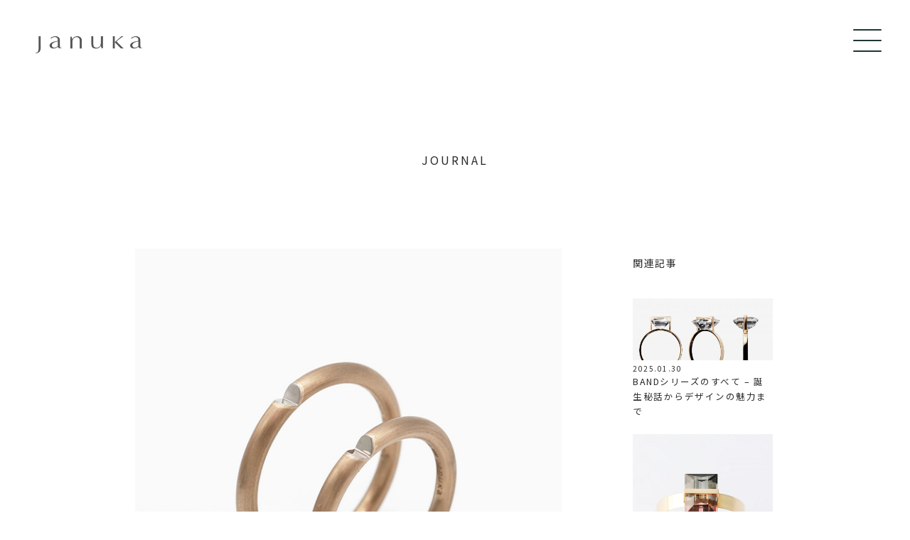

--- FILE ---
content_type: text/html; charset=UTF-8
request_url: https://www.januka.jp/bridal_archive/bridal-archive-5/
body_size: 58836
content:
<!DOCTYPE html>
<html lang="ja">
  <head>
    <meta charset="UTF-8">
    <meta http-equiv="X-UA-Compatible" content="IE=edge">
    <meta name="viewport" content="width=device-width,initial-scale=1">
 
    <!-- メタ情報（プラグイン出力する場合は削除） -->
	  <meta name="description"content="">
	  <meta name="keywords" content="">
    <meta name="author" content="">
 
    <!-- OGP情報（プラグイン出力する場合は削除） -->
    <meta property="og:title" content="">
    <meta property="og:type" content="">
    <meta property="og:url" content="">
    <meta property="og:image" content="">
    <meta property="og:site_name" content="">
    <meta property="og:description" content="" />
    <meta property="fb:app_id" content="">

	  <!-- ファビコン -->
    <link href="https://www.januka.jp/wp-content/themes/januka/favicon-new.ico" type="image/x-icon" rel="icon">
    <link href="https://www.januka.jp/wp-content/themes/januka/favicon-new.ico" type="image/x-icon" rel="shortcut icon">
    <link rel="apple-touch-icon" href="https://www.januka.jp/wp-content/themes/januka/apple-touch-icon.png" sizes="180x180">
    <link rel="icon" type="image/png" href="https://www.januka.jp/wp-content/themes/januka/android-touch-icon.png" sizes="192x192">

    <link rel="preconnect" href="https://fonts.googleapis.com">
    <link rel="preconnect" href="https://fonts.gstatic.com" crossorigin>
    <link href="https://fonts.googleapis.com/css2?family=Noto+Sans+JP&display=swap" rel="stylesheet">
    <link href="https://use.fontawesome.com/releases/v5.6.1/css/all.css" rel="stylesheet">


    <!-- Global site tag (gtag.js) - Google Analytics -->
    <script async src="https://www.googletagmanager.com/gtag/js?id=G-EW1C2162KK"></script>
    <script>
      window.dataLayer = window.dataLayer || [];
      function gtag(){dataLayer.push(arguments);}
      gtag('js', new Date());

      gtag('config', 'G-EW1C2162KK');
    </script>

	  
	  <title>BRIDAL ARCHIVE 5 &#8211; januka</title>
<meta name='robots' content='max-image-preview:large' />
	<style>img:is([sizes="auto" i], [sizes^="auto," i]) { contain-intrinsic-size: 3000px 1500px }</style>
	<link rel="alternate" type="application/rss+xml" title="januka &raquo; フィード" href="https://www.januka.jp/feed/" />
<link rel="alternate" type="application/rss+xml" title="januka &raquo; コメントフィード" href="https://www.januka.jp/comments/feed/" />
<link rel='stylesheet' id='wp-block-library-css' href='https://www.januka.jp/wp-includes/css/dist/block-library/style.min.css' type='text/css' media='all' />
<style id='classic-theme-styles-inline-css' type='text/css'>
/*! This file is auto-generated */
.wp-block-button__link{color:#fff;background-color:#32373c;border-radius:9999px;box-shadow:none;text-decoration:none;padding:calc(.667em + 2px) calc(1.333em + 2px);font-size:1.125em}.wp-block-file__button{background:#32373c;color:#fff;text-decoration:none}
</style>
<style id='global-styles-inline-css' type='text/css'>
:root{--wp--preset--aspect-ratio--square: 1;--wp--preset--aspect-ratio--4-3: 4/3;--wp--preset--aspect-ratio--3-4: 3/4;--wp--preset--aspect-ratio--3-2: 3/2;--wp--preset--aspect-ratio--2-3: 2/3;--wp--preset--aspect-ratio--16-9: 16/9;--wp--preset--aspect-ratio--9-16: 9/16;--wp--preset--color--black: #000000;--wp--preset--color--cyan-bluish-gray: #abb8c3;--wp--preset--color--white: #ffffff;--wp--preset--color--pale-pink: #f78da7;--wp--preset--color--vivid-red: #cf2e2e;--wp--preset--color--luminous-vivid-orange: #ff6900;--wp--preset--color--luminous-vivid-amber: #fcb900;--wp--preset--color--light-green-cyan: #7bdcb5;--wp--preset--color--vivid-green-cyan: #00d084;--wp--preset--color--pale-cyan-blue: #8ed1fc;--wp--preset--color--vivid-cyan-blue: #0693e3;--wp--preset--color--vivid-purple: #9b51e0;--wp--preset--gradient--vivid-cyan-blue-to-vivid-purple: linear-gradient(135deg,rgba(6,147,227,1) 0%,rgb(155,81,224) 100%);--wp--preset--gradient--light-green-cyan-to-vivid-green-cyan: linear-gradient(135deg,rgb(122,220,180) 0%,rgb(0,208,130) 100%);--wp--preset--gradient--luminous-vivid-amber-to-luminous-vivid-orange: linear-gradient(135deg,rgba(252,185,0,1) 0%,rgba(255,105,0,1) 100%);--wp--preset--gradient--luminous-vivid-orange-to-vivid-red: linear-gradient(135deg,rgba(255,105,0,1) 0%,rgb(207,46,46) 100%);--wp--preset--gradient--very-light-gray-to-cyan-bluish-gray: linear-gradient(135deg,rgb(238,238,238) 0%,rgb(169,184,195) 100%);--wp--preset--gradient--cool-to-warm-spectrum: linear-gradient(135deg,rgb(74,234,220) 0%,rgb(151,120,209) 20%,rgb(207,42,186) 40%,rgb(238,44,130) 60%,rgb(251,105,98) 80%,rgb(254,248,76) 100%);--wp--preset--gradient--blush-light-purple: linear-gradient(135deg,rgb(255,206,236) 0%,rgb(152,150,240) 100%);--wp--preset--gradient--blush-bordeaux: linear-gradient(135deg,rgb(254,205,165) 0%,rgb(254,45,45) 50%,rgb(107,0,62) 100%);--wp--preset--gradient--luminous-dusk: linear-gradient(135deg,rgb(255,203,112) 0%,rgb(199,81,192) 50%,rgb(65,88,208) 100%);--wp--preset--gradient--pale-ocean: linear-gradient(135deg,rgb(255,245,203) 0%,rgb(182,227,212) 50%,rgb(51,167,181) 100%);--wp--preset--gradient--electric-grass: linear-gradient(135deg,rgb(202,248,128) 0%,rgb(113,206,126) 100%);--wp--preset--gradient--midnight: linear-gradient(135deg,rgb(2,3,129) 0%,rgb(40,116,252) 100%);--wp--preset--font-size--small: 13px;--wp--preset--font-size--medium: 20px;--wp--preset--font-size--large: 36px;--wp--preset--font-size--x-large: 42px;--wp--preset--spacing--20: 0.44rem;--wp--preset--spacing--30: 0.67rem;--wp--preset--spacing--40: 1rem;--wp--preset--spacing--50: 1.5rem;--wp--preset--spacing--60: 2.25rem;--wp--preset--spacing--70: 3.38rem;--wp--preset--spacing--80: 5.06rem;--wp--preset--shadow--natural: 6px 6px 9px rgba(0, 0, 0, 0.2);--wp--preset--shadow--deep: 12px 12px 50px rgba(0, 0, 0, 0.4);--wp--preset--shadow--sharp: 6px 6px 0px rgba(0, 0, 0, 0.2);--wp--preset--shadow--outlined: 6px 6px 0px -3px rgba(255, 255, 255, 1), 6px 6px rgba(0, 0, 0, 1);--wp--preset--shadow--crisp: 6px 6px 0px rgba(0, 0, 0, 1);}:where(.is-layout-flex){gap: 0.5em;}:where(.is-layout-grid){gap: 0.5em;}body .is-layout-flex{display: flex;}.is-layout-flex{flex-wrap: wrap;align-items: center;}.is-layout-flex > :is(*, div){margin: 0;}body .is-layout-grid{display: grid;}.is-layout-grid > :is(*, div){margin: 0;}:where(.wp-block-columns.is-layout-flex){gap: 2em;}:where(.wp-block-columns.is-layout-grid){gap: 2em;}:where(.wp-block-post-template.is-layout-flex){gap: 1.25em;}:where(.wp-block-post-template.is-layout-grid){gap: 1.25em;}.has-black-color{color: var(--wp--preset--color--black) !important;}.has-cyan-bluish-gray-color{color: var(--wp--preset--color--cyan-bluish-gray) !important;}.has-white-color{color: var(--wp--preset--color--white) !important;}.has-pale-pink-color{color: var(--wp--preset--color--pale-pink) !important;}.has-vivid-red-color{color: var(--wp--preset--color--vivid-red) !important;}.has-luminous-vivid-orange-color{color: var(--wp--preset--color--luminous-vivid-orange) !important;}.has-luminous-vivid-amber-color{color: var(--wp--preset--color--luminous-vivid-amber) !important;}.has-light-green-cyan-color{color: var(--wp--preset--color--light-green-cyan) !important;}.has-vivid-green-cyan-color{color: var(--wp--preset--color--vivid-green-cyan) !important;}.has-pale-cyan-blue-color{color: var(--wp--preset--color--pale-cyan-blue) !important;}.has-vivid-cyan-blue-color{color: var(--wp--preset--color--vivid-cyan-blue) !important;}.has-vivid-purple-color{color: var(--wp--preset--color--vivid-purple) !important;}.has-black-background-color{background-color: var(--wp--preset--color--black) !important;}.has-cyan-bluish-gray-background-color{background-color: var(--wp--preset--color--cyan-bluish-gray) !important;}.has-white-background-color{background-color: var(--wp--preset--color--white) !important;}.has-pale-pink-background-color{background-color: var(--wp--preset--color--pale-pink) !important;}.has-vivid-red-background-color{background-color: var(--wp--preset--color--vivid-red) !important;}.has-luminous-vivid-orange-background-color{background-color: var(--wp--preset--color--luminous-vivid-orange) !important;}.has-luminous-vivid-amber-background-color{background-color: var(--wp--preset--color--luminous-vivid-amber) !important;}.has-light-green-cyan-background-color{background-color: var(--wp--preset--color--light-green-cyan) !important;}.has-vivid-green-cyan-background-color{background-color: var(--wp--preset--color--vivid-green-cyan) !important;}.has-pale-cyan-blue-background-color{background-color: var(--wp--preset--color--pale-cyan-blue) !important;}.has-vivid-cyan-blue-background-color{background-color: var(--wp--preset--color--vivid-cyan-blue) !important;}.has-vivid-purple-background-color{background-color: var(--wp--preset--color--vivid-purple) !important;}.has-black-border-color{border-color: var(--wp--preset--color--black) !important;}.has-cyan-bluish-gray-border-color{border-color: var(--wp--preset--color--cyan-bluish-gray) !important;}.has-white-border-color{border-color: var(--wp--preset--color--white) !important;}.has-pale-pink-border-color{border-color: var(--wp--preset--color--pale-pink) !important;}.has-vivid-red-border-color{border-color: var(--wp--preset--color--vivid-red) !important;}.has-luminous-vivid-orange-border-color{border-color: var(--wp--preset--color--luminous-vivid-orange) !important;}.has-luminous-vivid-amber-border-color{border-color: var(--wp--preset--color--luminous-vivid-amber) !important;}.has-light-green-cyan-border-color{border-color: var(--wp--preset--color--light-green-cyan) !important;}.has-vivid-green-cyan-border-color{border-color: var(--wp--preset--color--vivid-green-cyan) !important;}.has-pale-cyan-blue-border-color{border-color: var(--wp--preset--color--pale-cyan-blue) !important;}.has-vivid-cyan-blue-border-color{border-color: var(--wp--preset--color--vivid-cyan-blue) !important;}.has-vivid-purple-border-color{border-color: var(--wp--preset--color--vivid-purple) !important;}.has-vivid-cyan-blue-to-vivid-purple-gradient-background{background: var(--wp--preset--gradient--vivid-cyan-blue-to-vivid-purple) !important;}.has-light-green-cyan-to-vivid-green-cyan-gradient-background{background: var(--wp--preset--gradient--light-green-cyan-to-vivid-green-cyan) !important;}.has-luminous-vivid-amber-to-luminous-vivid-orange-gradient-background{background: var(--wp--preset--gradient--luminous-vivid-amber-to-luminous-vivid-orange) !important;}.has-luminous-vivid-orange-to-vivid-red-gradient-background{background: var(--wp--preset--gradient--luminous-vivid-orange-to-vivid-red) !important;}.has-very-light-gray-to-cyan-bluish-gray-gradient-background{background: var(--wp--preset--gradient--very-light-gray-to-cyan-bluish-gray) !important;}.has-cool-to-warm-spectrum-gradient-background{background: var(--wp--preset--gradient--cool-to-warm-spectrum) !important;}.has-blush-light-purple-gradient-background{background: var(--wp--preset--gradient--blush-light-purple) !important;}.has-blush-bordeaux-gradient-background{background: var(--wp--preset--gradient--blush-bordeaux) !important;}.has-luminous-dusk-gradient-background{background: var(--wp--preset--gradient--luminous-dusk) !important;}.has-pale-ocean-gradient-background{background: var(--wp--preset--gradient--pale-ocean) !important;}.has-electric-grass-gradient-background{background: var(--wp--preset--gradient--electric-grass) !important;}.has-midnight-gradient-background{background: var(--wp--preset--gradient--midnight) !important;}.has-small-font-size{font-size: var(--wp--preset--font-size--small) !important;}.has-medium-font-size{font-size: var(--wp--preset--font-size--medium) !important;}.has-large-font-size{font-size: var(--wp--preset--font-size--large) !important;}.has-x-large-font-size{font-size: var(--wp--preset--font-size--x-large) !important;}
:where(.wp-block-post-template.is-layout-flex){gap: 1.25em;}:where(.wp-block-post-template.is-layout-grid){gap: 1.25em;}
:where(.wp-block-columns.is-layout-flex){gap: 2em;}:where(.wp-block-columns.is-layout-grid){gap: 2em;}
:root :where(.wp-block-pullquote){font-size: 1.5em;line-height: 1.6;}
</style>
<link rel='stylesheet' id='contact-form-7-css' href='https://www.januka.jp/wp-content/plugins/contact-form-7/includes/css/styles.css?ver=6.1.3' type='text/css' media='all' />
<link rel='stylesheet' id='wp-components-css' href='https://www.januka.jp/wp-includes/css/dist/components/style.min.css' type='text/css' media='all' />
<link rel='stylesheet' id='godaddy-styles-css' href='https://www.januka.jp/wp-content/plugins/coblocks/includes/Dependencies/GoDaddy/Styles/build/latest.css?ver=2.0.2' type='text/css' media='all' />
<link rel='stylesheet' id='base-style-css' href='https://www.januka.jp/wp-content/themes/januka/style.css?ver=1.0' type='text/css' media='all' />
<link rel='stylesheet' id='normalize-css' href='https://www.januka.jp/wp-content/themes/januka/css/normalize.css?ver=1.0' type='text/css' media='all' />
<link rel='stylesheet' id='hiraku-css' href='https://www.januka.jp/wp-content/themes/januka/css/hiraku.css?ver=1.0' type='text/css' media='all' />
<link rel='stylesheet' id='luminous-basic.min-css' href='https://www.januka.jp/wp-content/themes/januka/css/luminous-basic.min.css?ver=1.0.1' type='text/css' media='all' />
<link rel='stylesheet' id='style-css' href='https://www.januka.jp/wp-content/themes/januka/css/style.css?ver=1.0.2' type='text/css' media='all' />
<link rel='stylesheet' id='toppage-css' href='https://www.januka.jp/wp-content/themes/januka/css/toppage.css?ver=1.0.3' type='text/css' media='all' />
<link rel='stylesheet' id='page-single-css' href='https://www.januka.jp/wp-content/themes/januka/css/page-single.css?ver=1.0.1' type='text/css' media='all' />
<!--n2css--><!--n2js--><script type="text/javascript" src="https://www.januka.jp/wp-includes/js/jquery/jquery.min.js?ver=3.7.1" id="jquery-core-js"></script>
<script type="text/javascript" src="https://www.januka.jp/wp-includes/js/jquery/jquery-migrate.min.js?ver=3.4.1" id="jquery-migrate-js"></script>
<link rel="https://api.w.org/" href="https://www.januka.jp/wp-json/" /><link rel="EditURI" type="application/rsd+xml" title="RSD" href="https://www.januka.jp/xmlrpc.php?rsd" />
<link rel="canonical" href="https://www.januka.jp/bridal_archive/bridal-archive-5/" />
<link rel='shortlink' href='https://www.januka.jp/?p=912' />
<link rel="alternate" title="oEmbed (JSON)" type="application/json+oembed" href="https://www.januka.jp/wp-json/oembed/1.0/embed?url=https%3A%2F%2Fwww.januka.jp%2Fbridal_archive%2Fbridal-archive-5%2F" />
<link rel="alternate" title="oEmbed (XML)" type="text/xml+oembed" href="https://www.januka.jp/wp-json/oembed/1.0/embed?url=https%3A%2F%2Fwww.januka.jp%2Fbridal_archive%2Fbridal-archive-5%2F&#038;format=xml" />
<noscript><style>.lazyload[data-src]{display:none !important;}</style></noscript><style>.lazyload{background-image:none !important;}.lazyload:before{background-image:none !important;}</style>	  
	  <!-- Google tag (gtag.js) -->
<script async src="https://www.googletagmanager.com/gtag/js?id=G-NJ7RB4HSNM"></script>
<script>
  window.dataLayer = window.dataLayer || [];
  function gtag(){dataLayer.push(arguments);}
  gtag('js', new Date());

  gtag('config', 'G-NJ7RB4HSNM');
</script>

  </head>



  <body class="wp-singular bridal_archive-template-default single single-bridal_archive postid-912 wp-embed-responsive wp-theme-januka body_fixed_header">
    <header class="header no-bg">
      <div class="header_logo"><a href="https://www.januka.jp/"><img src="[data-uri]" alt="januka" data-src="https://www.januka.jp/wp-content/themes/januka/img/shop-logo.png" decoding="async" class="lazyload" data-eio-rwidth="521" data-eio-rheight="92"><noscript><img src="https://www.januka.jp/wp-content/themes/januka/img/shop-logo.png" alt="januka" data-eio="l"></noscript></a>
      </div>
      
      <div class="navtoggle">
        <button class="hiraku-open-btn" id="offcanvas-btn-right" data-toggle-offcanvas="#js-hiraku-offcanvas-1">
          <span class="hiraku-open-btn-line"></span>
        </button>
      </div>
    </header>

    <aside class="js-offcanvas">
		  <ul>
        <ul id="menu-%e3%83%98%e3%83%83%e3%83%80%e3%83%bc" class="nav_list"><li id="menu-item-636" class="menu-item menu-item-type-custom menu-item-object-custom menu-item-home menu-item-636"><a href="https://www.januka.jp/">Home</a></li>
<li id="menu-item-33" class="menu-item menu-item-type-post_type menu-item-object-page menu-item-33"><a href="https://www.januka.jp/about/">About us</a></li>
<li id="menu-item-32" class="menu-item menu-item-type-post_type menu-item-object-page menu-item-32"><a href="https://www.januka.jp/news/">News</a></li>
<li id="menu-item-31" class="menu-item menu-item-type-post_type menu-item-object-page menu-item-31"><a href="https://www.januka.jp/collection/">Collection</a></li>
<li id="menu-item-30" class="menu-item menu-item-type-post_type menu-item-object-page menu-item-30"><a href="https://www.januka.jp/bridal/">Bridal</a></li>
<li id="menu-item-29" class="menu-item menu-item-type-post_type menu-item-object-page menu-item-29"><a href="https://www.januka.jp/shop-list/">Shop list</a></li>
<li id="menu-item-113" class="menu-item menu-item-type-custom menu-item-object-custom menu-item-113"><a target="_blank" href="https://reserva.be/januka">Shop Reservation</a></li>
<li id="menu-item-27" class="menu-item menu-item-type-post_type menu-item-object-page menu-item-27"><a href="https://www.januka.jp/contact/">Contact</a></li>
<li id="menu-item-112" class="menu-item menu-item-type-custom menu-item-object-custom menu-item-112"><a target="_blank" href="https://store.januka.jp/">Online shop</a></li>
</ul>		  </ul>
      <div class="icon">
        <a class="sns" href="https://www.instagram.com/januka_jewelry/" target="_blank" rel="noopener"><img src="[data-uri]" alt="インスタグラム" data-src="https://www.januka.jp/wp-content/themes/januka/img/insta.png" decoding="async" class="lazyload" data-eio-rwidth="45" data-eio-rheight="45"><noscript><img src="https://www.januka.jp/wp-content/themes/januka/img/insta.png" alt="インスタグラム" data-eio="l"></noscript></a>
        <a class="sns" href="https://www.facebook.com/januka-217053881756037/" target="_blank" rel="noopener"><img src="[data-uri]" alt="フェイスブック" data-src="https://www.januka.jp/wp-content/themes/januka/img/facebook.png" decoding="async" class="lazyload" data-eio-rwidth="45" data-eio-rheight="45"><noscript><img src="https://www.januka.jp/wp-content/themes/januka/img/facebook.png" alt="フェイスブック" data-eio="l"></noscript></a>
        <a class="sns" href="https://twitter.com/januka_shop?ref_src=twsrc%5Egoogle%7Ctwcamp%5Eserp%7Ctwgr%5Eauthor" target="_blank" rel="noopener"><img src="[data-uri]" alt="エックス" data-src="https://www.januka.jp/wp-content/themes/januka/img/x.png" decoding="async" class="lazyload" data-eio-rwidth="2400" data-eio-rheight="2453"><noscript><img src="https://www.januka.jp/wp-content/themes/januka/img/x.png" alt="エックス" data-eio="l"></noscript></a>
        <a class="sns" href="https://lin.ee/dCxzj8L" target="_blank" rel="noopener"><img src="[data-uri]" alt="ライン" data-src="https://www.januka.jp/wp-content/themes/januka/img/line.png" decoding="async" class="lazyload" data-eio-rwidth="420" data-eio-rheight="400"><noscript><img src="https://www.januka.jp/wp-content/themes/januka/img/line.png" alt="ライン" data-eio="l"></noscript></a>
      <!-- </div>
      <div class="icon"> -->
        <a class="sns" href="https://www.tiktok.com/@januka_jewelry?_t=8oWqG8unadD&_r=1" target="_blank" rel="noopener"><img src="[data-uri]" alt="ティックトック" data-src="https://www.januka.jp/wp-content/themes/januka/img/tiktok.png" decoding="async" class="lazyload" data-eio-rwidth="350" data-eio-rheight="400"><noscript><img src="https://www.januka.jp/wp-content/themes/januka/img/tiktok.png" alt="ティックトック" data-eio="l"></noscript></a>
        <a class="sns" href="https://note.com/januka/" target="_blank" rel="noopener"><img src="[data-uri]" alt="ノート" data-src="https://www.januka.jp/wp-content/themes/januka/img/note.png" decoding="async" class="lazyload" data-eio-rwidth="198" data-eio-rheight="208"><noscript><img src="https://www.januka.jp/wp-content/themes/januka/img/note.png" alt="ノート" data-eio="l"></noscript></a>
        <a class="sns" href="https://www.pinterest.ca/januka_official/" target="_blank" rel="noopener"><img src="[data-uri]" alt="ピンタレスト" data-src="https://www.januka.jp/wp-content/themes/januka/img/pinterest.png" decoding="async" class="lazyload" data-eio-rwidth="300" data-eio-rheight="300"><noscript><img src="https://www.januka.jp/wp-content/themes/januka/img/pinterest.png" alt="ピンタレスト" data-eio="l"></noscript></a>
        <a class="sns" href="https://www.youtube.com/@januka-jp" target="_blank" rel="noopener"><img src="[data-uri]" alt="YouTube" data-src="https://www.januka.jp/wp-content/themes/januka/img/youtube.png" decoding="async" class="lazyload" data-eio-rwidth="48" data-eio-rheight="48"><noscript><img src="https://www.januka.jp/wp-content/themes/januka/img/youtube.png" alt="YouTube" data-eio="l"></noscript></a>
        <a class="sns" href="https://www.xiaohongshu.com/user/profile/63c2516c0000000026004ae3?xhsshare=CopyLink&appuid=63c2516c0000000026004ae3&apptime=1698397331" target="_blank" rel="noopener"><img src="[data-uri]" alt="RED" data-src="https://www.januka.jp/wp-content/themes/januka/img/Xiaohongshu-logo.png" decoding="async" class="lazyload" data-eio-rwidth="256" data-eio-rheight="256"><noscript><img src="https://www.januka.jp/wp-content/themes/januka/img/Xiaohongshu-logo.png" alt="RED" data-eio="l"></noscript></a>
      </div>
    </aside>


<main class="main single">
    <div class="journal-top">JOURNAL</div>
  
    
    <div class="wysiwyg-editor">
      <!-- 関連記事 -->
<aside class="related_post">
    <h3>関連記事</h3>
    <ul class="related_post_container">
                <li>
            <a href="https://www.januka.jp/other/band-series-design/">
                <!-- アイキャッチ表示 -->
                <div class="related_thumb">
                <img width="800" height="352" src="[data-uri]" class="attachment-medium size-medium wp-post-image lazyload" alt="" decoding="async" fetchpriority="high"   data-src="https://www.januka.jp/wp-content/uploads/2025/01/about-design-2-800x352.jpg" data-srcset="https://www.januka.jp/wp-content/uploads/2025/01/about-design-2-800x352.jpg 800w, https://www.januka.jp/wp-content/uploads/2025/01/about-design-2-768x338.jpg 768w, https://www.januka.jp/wp-content/uploads/2025/01/about-design-2.jpg 1024w" data-sizes="auto" data-eio-rwidth="800" data-eio-rheight="352" /><noscript><img width="800" height="352" src="https://www.januka.jp/wp-content/uploads/2025/01/about-design-2-800x352.jpg" class="attachment-medium size-medium wp-post-image" alt="" decoding="async" fetchpriority="high" srcset="https://www.januka.jp/wp-content/uploads/2025/01/about-design-2-800x352.jpg 800w, https://www.januka.jp/wp-content/uploads/2025/01/about-design-2-768x338.jpg 768w, https://www.januka.jp/wp-content/uploads/2025/01/about-design-2.jpg 1024w" sizes="(max-width: 800px) 100vw, 800px" data-eio="l" /></noscript>                </div>
                <!-- 日時表示 -->
                <time datetime="2025-01-30">2025.01.30</time>
                <!-- タイトル表示 -->
                <p class="related_title">BANDシリーズのすべて – 誕生秘話からデザインの魅力まで</p>
            </a>
        </li>
                <li>
            <a href="https://www.januka.jp/product/%e3%83%90%e3%82%a4%e3%82%ab%e3%83%a9%e3%83%bc%e5%a4%a9%e7%84%b6%e7%9f%b3%e3%81%a8%e3%81%af-band-series-bi-color-gemstone%ef%bf%bc/">
                <!-- アイキャッチ表示 -->
                <div class="related_thumb">
                <img width="800" height="782" src="[data-uri]" class="attachment-medium size-medium wp-post-image lazyload" alt="" decoding="async"   data-src="https://www.januka.jp/wp-content/uploads/2022/08/bi-color-top.jpg" data-srcset="https://www.januka.jp/wp-content/uploads/2022/08/bi-color-top.jpg 800w, https://www.januka.jp/wp-content/uploads/2022/08/bi-color-top-768x751.jpg 768w" data-sizes="auto" data-eio-rwidth="800" data-eio-rheight="782" /><noscript><img width="800" height="782" src="https://www.januka.jp/wp-content/uploads/2022/08/bi-color-top.jpg" class="attachment-medium size-medium wp-post-image" alt="" decoding="async" srcset="https://www.januka.jp/wp-content/uploads/2022/08/bi-color-top.jpg 800w, https://www.januka.jp/wp-content/uploads/2022/08/bi-color-top-768x751.jpg 768w" sizes="(max-width: 800px) 100vw, 800px" data-eio="l" /></noscript>                </div>
                <!-- 日時表示 -->
                <time datetime="2022-01-25">2022.01.25</time>
                <!-- タイトル表示 -->
                <p class="related_title">バイカラー天然石とは “band series bi-color gemstone&#8221;</p>
            </a>
        </li>
                <li>
            <a href="https://www.januka.jp/other/corn-series-onlineshop/">
                <!-- アイキャッチ表示 -->
                <div class="related_thumb">
                <img width="800" height="600" src="[data-uri]" class="attachment-medium size-medium wp-post-image lazyload" alt="" decoding="async"   data-src="https://www.januka.jp/wp-content/uploads/2025/07/corn--800x600.jpg" data-srcset="https://www.januka.jp/wp-content/uploads/2025/07/corn--800x600.jpg 800w, https://www.januka.jp/wp-content/uploads/2025/07/corn--768x576.jpg 768w, https://www.januka.jp/wp-content/uploads/2025/07/corn-.jpg 1024w" data-sizes="auto" data-eio-rwidth="800" data-eio-rheight="600" /><noscript><img width="800" height="600" src="https://www.januka.jp/wp-content/uploads/2025/07/corn--800x600.jpg" class="attachment-medium size-medium wp-post-image" alt="" decoding="async" srcset="https://www.januka.jp/wp-content/uploads/2025/07/corn--800x600.jpg 800w, https://www.januka.jp/wp-content/uploads/2025/07/corn--768x576.jpg 768w, https://www.januka.jp/wp-content/uploads/2025/07/corn-.jpg 1024w" sizes="(max-width: 800px) 100vw, 800px" data-eio="l" /></noscript>                </div>
                <!-- 日時表示 -->
                <time datetime="2025-06-22">2025.06.22</time>
                <!-- タイトル表示 -->
                <p class="related_title">CORN Series オンラインショップでの取り扱いスタート</p>
            </a>
        </li>
                <li>
            <a href="https://www.januka.jp/other/januka-10th-anniversary%ef%bf%bc/">
                <!-- アイキャッチ表示 -->
                <div class="related_thumb">
                <img width="800" height="800" src="[data-uri]" class="attachment-medium size-medium wp-post-image lazyload" alt="" decoding="async"   data-src="https://www.januka.jp/wp-content/uploads/2022/08/ziki-800x800.jpg" data-srcset="https://www.januka.jp/wp-content/uploads/2022/08/ziki-800x800.jpg 800w, https://www.januka.jp/wp-content/uploads/2022/08/ziki-150x150.jpg 150w, https://www.januka.jp/wp-content/uploads/2022/08/ziki-768x768.jpg 768w, https://www.januka.jp/wp-content/uploads/2022/08/ziki.jpg 1024w" data-sizes="auto" data-eio-rwidth="800" data-eio-rheight="800" /><noscript><img width="800" height="800" src="https://www.januka.jp/wp-content/uploads/2022/08/ziki-800x800.jpg" class="attachment-medium size-medium wp-post-image" alt="" decoding="async" srcset="https://www.januka.jp/wp-content/uploads/2022/08/ziki-800x800.jpg 800w, https://www.januka.jp/wp-content/uploads/2022/08/ziki-150x150.jpg 150w, https://www.januka.jp/wp-content/uploads/2022/08/ziki-768x768.jpg 768w, https://www.januka.jp/wp-content/uploads/2022/08/ziki.jpg 1024w" sizes="(max-width: 800px) 100vw, 800px" data-eio="l" /></noscript>                </div>
                <!-- 日時表示 -->
                <time datetime="2022-02-23">2022.02.23</time>
                <!-- タイトル表示 -->
                <p class="related_title">10周年 &#8211; anniversary</p>
            </a>
        </li>
                <li>
            <a href="https://www.januka.jp/product/%e6%96%b0%e4%bd%9c%e3%83%aa%e3%83%aa%e3%83%bc%e3%82%b9annual-ring%ef%bf%bc/">
                <!-- アイキャッチ表示 -->
                <div class="related_thumb">
                <img width="800" height="800" src="[data-uri]" class="attachment-medium size-medium wp-post-image lazyload" alt="" decoding="async"   data-src="https://www.januka.jp/wp-content/uploads/2022/08/577557144_HM_3702.jpg" data-srcset="https://www.januka.jp/wp-content/uploads/2022/08/577557144_HM_3702.jpg 800w, https://www.januka.jp/wp-content/uploads/2022/08/577557144_HM_3702-150x150.jpg 150w, https://www.januka.jp/wp-content/uploads/2022/08/577557144_HM_3702-768x768.jpg 768w" data-sizes="auto" data-eio-rwidth="800" data-eio-rheight="800" /><noscript><img width="800" height="800" src="https://www.januka.jp/wp-content/uploads/2022/08/577557144_HM_3702.jpg" class="attachment-medium size-medium wp-post-image" alt="" decoding="async" srcset="https://www.januka.jp/wp-content/uploads/2022/08/577557144_HM_3702.jpg 800w, https://www.januka.jp/wp-content/uploads/2022/08/577557144_HM_3702-150x150.jpg 150w, https://www.januka.jp/wp-content/uploads/2022/08/577557144_HM_3702-768x768.jpg 768w" sizes="(max-width: 800px) 100vw, 800px" data-eio="l" /></noscript>                </div>
                <!-- 日時表示 -->
                <time datetime="2020-07-03">2020.07.03</time>
                <!-- タイトル表示 -->
                <p class="related_title">新作リリース[ANNUAL RING]￼</p>
            </a>
        </li>
                <li>
            <a href="https://www.januka.jp/other/twin-pearl/">
                <!-- アイキャッチ表示 -->
                <div class="related_thumb">
                <img width="800" height="600" src="[data-uri]" class="attachment-medium size-medium wp-post-image lazyload" alt="" decoding="async"   data-src="https://www.januka.jp/wp-content/uploads/2025/02/twin-800x600.jpg" data-srcset="https://www.januka.jp/wp-content/uploads/2025/02/twin-800x600.jpg 800w, https://www.januka.jp/wp-content/uploads/2025/02/twin-768x576.jpg 768w, https://www.januka.jp/wp-content/uploads/2025/02/twin.jpg 1024w" data-sizes="auto" data-eio-rwidth="800" data-eio-rheight="600" /><noscript><img width="800" height="600" src="https://www.januka.jp/wp-content/uploads/2025/02/twin-800x600.jpg" class="attachment-medium size-medium wp-post-image" alt="" decoding="async" srcset="https://www.januka.jp/wp-content/uploads/2025/02/twin-800x600.jpg 800w, https://www.januka.jp/wp-content/uploads/2025/02/twin-768x576.jpg 768w, https://www.januka.jp/wp-content/uploads/2025/02/twin.jpg 1024w" sizes="(max-width: 800px) 100vw, 800px" data-eio="l" /></noscript>                </div>
                <!-- 日時表示 -->
                <time datetime="2025-02-18">2025.02.18</time>
                <!-- タイトル表示 -->
                <p class="related_title">TWIN PEARL</p>
            </a>
        </li>
                <li>
            <a href="https://www.januka.jp/product/new-collection-tip/">
                <!-- アイキャッチ表示 -->
                <div class="related_thumb">
                <img width="800" height="586" src="[data-uri]" class="attachment-medium size-medium wp-post-image lazyload" alt="" decoding="async"   data-src="https://www.januka.jp/wp-content/uploads/2023/02/tip-800x586.jpg" data-srcset="https://www.januka.jp/wp-content/uploads/2023/02/tip-800x586.jpg 800w, https://www.januka.jp/wp-content/uploads/2023/02/tip-768x563.jpg 768w, https://www.januka.jp/wp-content/uploads/2023/02/tip.jpg 1024w" data-sizes="auto" data-eio-rwidth="800" data-eio-rheight="586" /><noscript><img width="800" height="586" src="https://www.januka.jp/wp-content/uploads/2023/02/tip-800x586.jpg" class="attachment-medium size-medium wp-post-image" alt="" decoding="async" srcset="https://www.januka.jp/wp-content/uploads/2023/02/tip-800x586.jpg 800w, https://www.januka.jp/wp-content/uploads/2023/02/tip-768x563.jpg 768w, https://www.januka.jp/wp-content/uploads/2023/02/tip.jpg 1024w" sizes="(max-width: 800px) 100vw, 800px" data-eio="l" /></noscript>                </div>
                <!-- 日時表示 -->
                <time datetime="2023-02-21">2023.02.21</time>
                <!-- タイトル表示 -->
                <p class="related_title">New Collection [TIP]</p>
            </a>
        </li>
                <li>
            <a href="https://www.januka.jp/other/tomfoolery-love-ring/">
                <!-- アイキャッチ表示 -->
                <div class="related_thumb">
                <img width="800" height="536" src="[data-uri]" class="attachment-medium size-medium wp-post-image lazyload" alt="" decoding="async"   data-src="https://www.januka.jp/wp-content/uploads/2025/04/tomfoolery-800x536.jpg" data-srcset="https://www.januka.jp/wp-content/uploads/2025/04/tomfoolery-800x536.jpg 800w, https://www.januka.jp/wp-content/uploads/2025/04/tomfoolery-768x515.jpg 768w, https://www.januka.jp/wp-content/uploads/2025/04/tomfoolery.jpg 1000w" data-sizes="auto" data-eio-rwidth="800" data-eio-rheight="536" /><noscript><img width="800" height="536" src="https://www.januka.jp/wp-content/uploads/2025/04/tomfoolery-800x536.jpg" class="attachment-medium size-medium wp-post-image" alt="" decoding="async" srcset="https://www.januka.jp/wp-content/uploads/2025/04/tomfoolery-800x536.jpg 800w, https://www.januka.jp/wp-content/uploads/2025/04/tomfoolery-768x515.jpg 768w, https://www.januka.jp/wp-content/uploads/2025/04/tomfoolery.jpg 1000w" sizes="(max-width: 800px) 100vw, 800px" data-eio="l" /></noscript>                </div>
                <!-- 日時表示 -->
                <time datetime="2025-04-28">2025.04.28</time>
                <!-- タイトル表示 -->
                <p class="related_title">ロンドンの「Tomfoolery」での展示に参加して</p>
            </a>
        </li>
                    </ul>
</aside>
      <div class="blog_container">
                  <div class="blog-detail__image">
        <img src="[data-uri]" data-src="https://www.januka.jp/wp-content/uploads/2022/08/渡辺俊介様2.jpeg" decoding="async" class="lazyload" data-eio-rwidth="623" data-eio-rheight="623"><noscript><img src="https://www.januka.jp/wp-content/uploads/2022/08/渡辺俊介様2.jpeg" data-eio="l"></noscript>
      </div>
            

            <div class="info">
      <time datetime="2022-08-30">2022.08.30</time>
      <ul class="blog-detail__category"><li></li></ul>
      </div>
      
            <h1 class="blog-detail__title">BRIDAL ARCHIVE 5</h1>
          

            <div class="blog-detail__body">
        <div class="blog-content"><h3>V ring 2.1mm CG x PT</h3>
<h3>V ring 2.1mm CG x PT</h3>
</div>
      </div>
      
      <div class="post-navigation">
                  <div class="prev"><a href="https://www.januka.jp/bridal_archive/bridal-archive-4/" rel="prev">前の記事</a></div>
                  <div class="next"><a href="https://www.januka.jp/bridal_archive/bridal-archive-6/" rel="next">次の記事</a></div>
              </div>

      </div>


    </div>

    </main>

<footer class="footer">
  <div class="footer_inner">
    <div class="footer_box">
      <div class="footer_nav_list_wrapper">
        <ul id="menu-%e3%83%95%e3%83%83%e3%82%bf%e3%83%bc1" class="nav_list"><li id="menu-item-35" class="menu-item menu-item-type-post_type menu-item-object-page menu-item-35"><a href="https://www.januka.jp/about/">About us</a></li>
<li id="menu-item-34" class="menu-item menu-item-type-post_type menu-item-object-page menu-item-34"><a href="https://www.januka.jp/news/">News</a></li>
<li id="menu-item-517" class="menu-item menu-item-type-custom menu-item-object-custom menu-item-517"><a href="https://pre-hp.work">News letter</a></li>
</ul>        <ul id="menu-%e3%83%95%e3%83%83%e3%82%bf%e3%83%bc2" class="nav_list"><li id="menu-item-38" class="menu-item menu-item-type-post_type menu-item-object-page menu-item-38"><a href="https://www.januka.jp/collection/">Collection</a></li>
<li id="menu-item-37" class="menu-item menu-item-type-post_type menu-item-object-page menu-item-37"><a href="https://www.januka.jp/bridal/">Bridal</a></li>
<li id="menu-item-111" class="menu-item menu-item-type-custom menu-item-object-custom menu-item-111"><a target="_blank" href="https://store.januka.jp/">Online shop</a></li>
</ul>        <ul id="menu-%e3%83%95%e3%83%83%e3%82%bf%e3%83%bc3" class="nav_list"><li id="menu-item-41" class="menu-item menu-item-type-post_type menu-item-object-page menu-item-41"><a href="https://www.januka.jp/shop-list/">Shop list</a></li>
<li id="menu-item-114" class="menu-item menu-item-type-custom menu-item-object-custom menu-item-114"><a target="_blank" href="https://reserva.be/januka">Shop Reservation</a></li>
<li id="menu-item-39" class="menu-item menu-item-type-post_type menu-item-object-page menu-item-39"><a href="https://www.januka.jp/contact/">Contact</a></li>
</ul>        <ul id="menu-%e3%83%95%e3%83%83%e3%82%bf%e3%83%bc4%e3%83%ac%e3%82%b9%e3%83%9d%e3%83%b3%e3%82%b7%e3%83%96" class="nav_list_sp"><li id="menu-item-64" class="menu-item menu-item-type-post_type menu-item-object-page menu-item-64"><a href="https://www.januka.jp/about/">Concept</a></li>
<li id="menu-item-63" class="menu-item menu-item-type-post_type menu-item-object-page menu-item-63"><a href="https://www.januka.jp/news/">News</a></li>
<li id="menu-item-62" class="menu-item menu-item-type-post_type menu-item-object-page menu-item-62"><a href="https://www.januka.jp/collection/">Collection</a></li>
<li id="menu-item-61" class="menu-item menu-item-type-post_type menu-item-object-page menu-item-61"><a href="https://www.januka.jp/bridal/">Bridal</a></li>
</ul>        <ul id="menu-%e3%83%95%e3%83%83%e3%82%bf%e3%83%bc5%e3%83%ac%e3%82%b9%e3%83%9d%e3%83%b3%e3%82%b7%e3%83%96" class="nav_list_sp"><li id="menu-item-110" class="menu-item menu-item-type-custom menu-item-object-custom menu-item-110"><a target="_blank" href="https://store.januka.jp/">Online shop</a></li>
<li id="menu-item-68" class="menu-item menu-item-type-post_type menu-item-object-page menu-item-68"><a href="https://www.januka.jp/shop-list/">Shop list</a></li>
<li id="menu-item-116" class="menu-item menu-item-type-custom menu-item-object-custom menu-item-116"><a target="_blank" href="https://reserva.be/januka">Shop Reservation</a></li>
<li id="menu-item-66" class="menu-item menu-item-type-post_type menu-item-object-page menu-item-66"><a href="https://www.januka.jp/contact/">Contact</a></li>
</ul>      </div>
      <div class="news-letter">
        <p class="news-letter_text">
          News letter
          <span class="secound-line">メルマガまたは LINE をご登録ください</span>
        </p>

        <div class="news-letter_button">
          <!-- Begin Mailchimp Signup Form -->
          <div id="mc_embed_signup">
            <form action="https://januka.us15.list-manage.com/subscribe/post?u=a94899f6653b25c3aa746a9ec&amp;id=4233699603" method="post" id="mc-embedded-subscribe-form" name="mc-embedded-subscribe-form" class="validate" target="_blank" novalidate>
              <div id="mc_embed_signup_scroll">
                <div class="mc-field-group">
	                <!--label for="mce-EMAIL">Enter your e-mail address</label-->
	                <input type="email" value="" placeholder="Enter your e-mail adress"  name="EMAIL" class="required email" id="mce-EMAIL" required>
	                <span id="mce-EMAIL-HELPERTEXT" class="helper_text"></span>
                </div>

              <div id="mce-responses" class="clear foot">
                <div class="response" id="mce-error-response" style="display:none"></div>
                <div class="response" id="mce-success-response" style="display:none"></div>
              </div> <!-- real people should not fill this in and expect good things - do not remove this or risk form bot signups-->
              <div style="position: absolute; left: -5000px;" aria-hidden="true"><input type="text" name="b_a94899f6653b25c3aa746a9ec_4233699603" tabindex="-1" value=""></div>
                <div class="optionalParent">
                  <div class="clear foot">
                    <input type="image" src="https://www.januka.jp/wp-content/themes/januka/img/mail.png" name="subscribe" id="mc-embedded-subscribe" class="button">
                  </div>
                </div>
              </div>
            </form>
          </div>
          <!--End mc_embed_signup-->
        </div>

<div class="line_btn">
  <a  href="https://lin.ee/dCxzj8L" target="_blank" rel="noopener"  class="btn_wrapper">
      <img src="[data-uri]" alt="ライン友だち追加" data-src="https://www.januka.jp/wp-content/themes/januka/img/line.png" decoding="async" class="lazyload" data-eio-rwidth="420" data-eio-rheight="400"><noscript><img src="https://www.januka.jp/wp-content/themes/januka/img/line.png" alt="ライン友だち追加" data-eio="l"></noscript>
      <span>友だち追加</span>
  </a>
</div>
          </div>
        </div>
        <div class="icon">
          <a class="sns" href="https://www.instagram.com/januka_jewelry/" target="_blank" rel="noopener"><img src="[data-uri]" alt="インスタグラム" data-src="https://www.januka.jp/wp-content/themes/januka/img/insta.png" decoding="async" class="lazyload" data-eio-rwidth="45" data-eio-rheight="45"><noscript><img src="https://www.januka.jp/wp-content/themes/januka/img/insta.png" alt="インスタグラム" data-eio="l"></noscript></a>
          <a class="sns" href="https://www.facebook.com/januka-217053881756037/" target="_blank" rel="noopener"><img src="[data-uri]" alt="フェイスブック" data-src="https://www.januka.jp/wp-content/themes/januka/img/facebook.png" decoding="async" class="lazyload" data-eio-rwidth="45" data-eio-rheight="45"><noscript><img src="https://www.januka.jp/wp-content/themes/januka/img/facebook.png" alt="フェイスブック" data-eio="l"></noscript></a>
          <a class="sns" href="https://twitter.com/januka_shop?ref_src=twsrc%5Egoogle%7Ctwcamp%5Eserp%7Ctwgr%5Eauthor" target="_blank" rel="noopener"><img src="[data-uri]" alt="エックス" data-src="https://www.januka.jp/wp-content/themes/januka/img/x.png" decoding="async" class="lazyload" data-eio-rwidth="2400" data-eio-rheight="2453"><noscript><img src="https://www.januka.jp/wp-content/themes/januka/img/x.png" alt="エックス" data-eio="l"></noscript></a>
          <a class="sns" href="https://lin.ee/dCxzj8L" target="_blank" rel="noopener"><img src="[data-uri]" alt="ライン" data-src="https://www.januka.jp/wp-content/themes/januka/img/line.png" decoding="async" class="lazyload" data-eio-rwidth="420" data-eio-rheight="400"><noscript><img src="https://www.januka.jp/wp-content/themes/januka/img/line.png" alt="ライン" data-eio="l"></noscript></a>
          <a class="sns" href="https://www.tiktok.com/@januka_jewelry?_t=8oWqG8unadD&_r=1" target="_blank" rel="noopener"><img src="[data-uri]" alt="ティックトック" data-src="https://www.januka.jp/wp-content/themes/januka/img/tiktok.png" decoding="async" class="lazyload" data-eio-rwidth="350" data-eio-rheight="400"><noscript><img src="https://www.januka.jp/wp-content/themes/januka/img/tiktok.png" alt="ティックトック" data-eio="l"></noscript></a>
          <a class="sns" href="https://note.com/januka/" target="_blank" rel="noopener"><img src="[data-uri]" alt="ノート" data-src="https://www.januka.jp/wp-content/themes/januka/img/note.png" decoding="async" class="lazyload" data-eio-rwidth="198" data-eio-rheight="208"><noscript><img src="https://www.januka.jp/wp-content/themes/januka/img/note.png" alt="ノート" data-eio="l"></noscript></a>
          <a class="sns" href="https://www.pinterest.ca/januka_official/" target="_blank" rel="noopener"><img src="[data-uri]" alt="ピンタレスト" data-src="https://www.januka.jp/wp-content/themes/januka/img/pinterest.png" decoding="async" class="lazyload" data-eio-rwidth="300" data-eio-rheight="300"><noscript><img src="https://www.januka.jp/wp-content/themes/januka/img/pinterest.png" alt="ピンタレスト" data-eio="l"></noscript></a>
          <a class="sns" href="https://www.youtube.com/@januka-jp" target="_blank" rel="noopener"><img src="[data-uri]" alt="YouTube" data-src="https://www.januka.jp/wp-content/themes/januka/img/youtube.png" decoding="async" class="lazyload" data-eio-rwidth="48" data-eio-rheight="48"><noscript><img src="https://www.januka.jp/wp-content/themes/januka/img/youtube.png" alt="YouTube" data-eio="l"></noscript></a>
          <a class="sns" href="https://www.xiaohongshu.com/user/profile/63c2516c0000000026004ae3?xhsshare=CopyLink&appuid=63c2516c0000000026004ae3&apptime=1698397331" target="_blank" rel="noopener"><img src="[data-uri]" alt="RED" data-src="https://www.januka.jp/wp-content/themes/januka/img/Xiaohongshu-logo.png" decoding="async" class="lazyload" data-eio-rwidth="256" data-eio-rheight="256"><noscript><img src="https://www.januka.jp/wp-content/themes/januka/img/Xiaohongshu-logo.png" alt="RED" data-eio="l"></noscript></a>
        </div>
        <div class="copyright">COPYRIGHT © januka Co., Ltd. All RIGHTS RESERVED</div>
      </div>
    </footer>

    <script type="speculationrules">
{"prefetch":[{"source":"document","where":{"and":[{"href_matches":"\/*"},{"not":{"href_matches":["\/wp-*.php","\/wp-admin\/*","\/wp-content\/uploads\/*","\/wp-content\/*","\/wp-content\/plugins\/*","\/wp-content\/themes\/januka\/*","\/*\\?(.+)"]}},{"not":{"selector_matches":"a[rel~=\"nofollow\"]"}},{"not":{"selector_matches":".no-prefetch, .no-prefetch a"}}]},"eagerness":"conservative"}]}
</script>
			<script>
				// Used by Gallery Custom Links to handle tenacious Lightboxes
				//jQuery(document).ready(function () {

					function mgclInit() {
						
						// In jQuery:
						// if (jQuery.fn.off) {
						// 	jQuery('.no-lightbox, .no-lightbox img').off('click'); // jQuery 1.7+
						// }
						// else {
						// 	jQuery('.no-lightbox, .no-lightbox img').unbind('click'); // < jQuery 1.7
						// }

						// 2022/10/24: In Vanilla JS
						var elements = document.querySelectorAll('.no-lightbox, .no-lightbox img');
						for (var i = 0; i < elements.length; i++) {
						 	elements[i].onclick = null;
						}


						// In jQuery:
						//jQuery('a.no-lightbox').click(mgclOnClick);

						// 2022/10/24: In Vanilla JS:
						var elements = document.querySelectorAll('a.no-lightbox');
						for (var i = 0; i < elements.length; i++) {
						 	elements[i].onclick = mgclOnClick;
						}

						// in jQuery:
						// if (jQuery.fn.off) {
						// 	jQuery('a.set-target').off('click'); // jQuery 1.7+
						// }
						// else {
						// 	jQuery('a.set-target').unbind('click'); // < jQuery 1.7
						// }
						// jQuery('a.set-target').click(mgclOnClick);

						// 2022/10/24: In Vanilla JS:
						var elements = document.querySelectorAll('a.set-target');
						for (var i = 0; i < elements.length; i++) {
						 	elements[i].onclick = mgclOnClick;
						}
					}

					function mgclOnClick() {
						if (!this.target || this.target == '' || this.target == '_self')
							window.location = this.href;
						else
							window.open(this.href,this.target);
						return false;
					}

					// From WP Gallery Custom Links
					// Reduce the number of  conflicting lightboxes
					function mgclAddLoadEvent(func) {
						var oldOnload = window.onload;
						if (typeof window.onload != 'function') {
							window.onload = func;
						} else {
							window.onload = function() {
								oldOnload();
								func();
							}
						}
					}

					mgclAddLoadEvent(mgclInit);
					mgclInit();

				//});
			</script>
		<script type="text/javascript" id="eio-lazy-load-js-before">
/* <![CDATA[ */
var eio_lazy_vars = {"exactdn_domain":"","skip_autoscale":0,"threshold":0,"use_dpr":1};
/* ]]> */
</script>
<script type="text/javascript" src="https://www.januka.jp/wp-content/plugins/ewww-image-optimizer/includes/lazysizes.min.js?ver=821" id="eio-lazy-load-js" async="async" data-wp-strategy="async"></script>
<script type="text/javascript" src="https://www.januka.jp/wp-content/plugins/coblocks/dist/js/coblocks-animation.js?ver=3.1.16" id="coblocks-animation-js"></script>
<script type="text/javascript" src="https://www.januka.jp/wp-content/plugins/coblocks/dist/js/vendors/tiny-swiper.js?ver=3.1.16" id="coblocks-tiny-swiper-js"></script>
<script type="text/javascript" id="coblocks-tinyswiper-initializer-js-extra">
/* <![CDATA[ */
var coblocksTinyswiper = {"carouselPrevButtonAriaLabel":"\u524d","carouselNextButtonAriaLabel":"\u6b21","sliderImageAriaLabel":"\u753b\u50cf"};
/* ]]> */
</script>
<script type="text/javascript" src="https://www.januka.jp/wp-content/plugins/coblocks/dist/js/coblocks-tinyswiper-initializer.js?ver=3.1.16" id="coblocks-tinyswiper-initializer-js"></script>
<script type="text/javascript" src="https://www.januka.jp/wp-includes/js/dist/hooks.min.js?ver=4d63a3d491d11ffd8ac6" id="wp-hooks-js"></script>
<script type="text/javascript" src="https://www.januka.jp/wp-includes/js/dist/i18n.min.js?ver=5e580eb46a90c2b997e6" id="wp-i18n-js"></script>
<script type="text/javascript" id="wp-i18n-js-after">
/* <![CDATA[ */
wp.i18n.setLocaleData( { 'text direction\u0004ltr': [ 'ltr' ] } );
/* ]]> */
</script>
<script type="text/javascript" src="https://www.januka.jp/wp-content/plugins/contact-form-7/includes/swv/js/index.js?ver=6.1.3" id="swv-js"></script>
<script type="text/javascript" id="contact-form-7-js-translations">
/* <![CDATA[ */
( function( domain, translations ) {
	var localeData = translations.locale_data[ domain ] || translations.locale_data.messages;
	localeData[""].domain = domain;
	wp.i18n.setLocaleData( localeData, domain );
} )( "contact-form-7", {"translation-revision-date":"2025-10-29 09:23:50+0000","generator":"GlotPress\/4.0.3","domain":"messages","locale_data":{"messages":{"":{"domain":"messages","plural-forms":"nplurals=1; plural=0;","lang":"ja_JP"},"This contact form is placed in the wrong place.":["\u3053\u306e\u30b3\u30f3\u30bf\u30af\u30c8\u30d5\u30a9\u30fc\u30e0\u306f\u9593\u9055\u3063\u305f\u4f4d\u7f6e\u306b\u7f6e\u304b\u308c\u3066\u3044\u307e\u3059\u3002"],"Error:":["\u30a8\u30e9\u30fc:"]}},"comment":{"reference":"includes\/js\/index.js"}} );
/* ]]> */
</script>
<script type="text/javascript" id="contact-form-7-js-before">
/* <![CDATA[ */
var wpcf7 = {
    "api": {
        "root": "https:\/\/www.januka.jp\/wp-json\/",
        "namespace": "contact-form-7\/v1"
    }
};
/* ]]> */
</script>
<script type="text/javascript" src="https://www.januka.jp/wp-content/plugins/contact-form-7/includes/js/index.js?ver=6.1.3" id="contact-form-7-js"></script>
<script type="text/javascript" src="https://www.januka.jp/wp-content/themes/januka/js/hiraku.js?ver=1.0" id="hiraku-js"></script>
<script type="text/javascript" src="https://www.januka.jp/wp-content/themes/januka/js/luminous.min.js?ver=1.0" id="luminous.min-js"></script>
<script type="text/javascript" src="https://www.januka.jp/wp-content/themes/januka/js/masonry.pkgd.min.js?ver=1.0" id="masonry.pkgd.min-js"></script>
<script type="text/javascript" src="https://www.januka.jp/wp-content/themes/januka/js/script.js?ver=1.0" id="script-js"></script>
  </body>
</html>

--- FILE ---
content_type: text/css
request_url: https://www.januka.jp/wp-content/themes/januka/style.css?ver=1.0
body_size: 287
content:
@charset "UTF-8";
/*# sourceMappingURL=style.css.map */
/*
Theme Name: januka
Version: 9999
Description : SMART-MINIMUMはデザインや特別な機能はすべて排除してあります。
              テーマを最初から作る際のひな形として使ってください。
*/

--- FILE ---
content_type: text/css
request_url: https://www.januka.jp/wp-content/themes/januka/css/luminous-basic.min.css?ver=1.0.1
body_size: 3684
content:
/*!
 * Luminous v2.3.5
 * Copyright 2015-2021, Zebrafish Labs
 * Licensed under BSD-2 (https://github.com/imgix/luminous/blob/main/LICENSE.md)
 */@keyframes a{0%{opacity:0}to{opacity:1}}@keyframes b{0%{opacity:0;transform:scale(.5)}to{opacity:1;transform:scale(1)}}@keyframes c{0%{transform:translate(-50%,-50%) rotate(0)}50%{transform:translate(-50%,-50%) rotate(-180deg)}to{transform:translate(-50%,-50%) rotate(-1turn)}}@keyframes d{0%{transform:scale(1)}10%{transform:scale(1.2) translateX(6px)}25%{transform:scale(1.3) translateX(8px)}40%{transform:scale(1.2) translateX(6px)}50%{transform:scale(1)}60%{transform:scale(.8) translateX(6px)}75%{transform:scale(.7) translateX(8px)}90%{transform:scale(.8) translateX(6px)}to{transform:scale(1)}}@keyframes e{0%{transform:scale(1)}10%{transform:scale(1.2) translateX(-6px)}25%{transform:scale(1.3) translateX(-8px)}40%{transform:scale(1.2) translateX(-6px)}50%{transform:scale(1)}60%{transform:scale(.8) translateX(-6px)}75%{transform:scale(.7) translateX(-8px)}90%{transform:scale(.8) translateX(-6px)}to{transform:scale(1)}}
 .lum-lightbox{background:rgba(0,0,0,.6)}
 .lum-lightbox-inner{bottom:2.5%;left:2.5%;right:2.5%;top:2.5%}
 .lum-lightbox-inner img{position:relative}
 .lum-lightbox-inner .lum-lightbox-caption{color:#fff;margin:0 auto;max-width:700px;text-align:center}
 .lum-loading 
 .lum-lightbox-loader{animation:c 1.8s linear infinite;display:block;height:20px;left:50%;position:absolute;top:50%;transform:translate(-50%,-50%);width:66px}
 .lum-lightbox-loader:after,.lum-lightbox-loader:before{background:hsla(0,0%,100%,.9);border-radius:20px;content:"";display:block;height:20px;margin-top:-10px;position:absolute;top:50%;width:20px}
 .lum-lightbox-loader:before{animation:d 1.8s linear infinite;left:0}
 .lum-lightbox-loader:after{animation:e 1.8s linear infinite;animation-delay:-.9s;right:0}
 .lum-lightbox.lum-opening{animation:a .18s ease-out}
 .lum-lightbox.lum-opening .lum-lightbox-inner{animation:b .18s ease-out}
 .lum-lightbox.lum-closing{animation:a .3s ease-in;animation-direction:reverse}
 .lum-lightbox.lum-closing .lum-lightbox-inner{animation:b .3s ease-in;animation-direction:reverse}
 .lum-img{transition:opacity .12s ease-out}
 .lum-loading .lum-img{opacity:0}
 .lum-gallery-button{background:transparent;border:0;cursor:pointer;height:100px;margin:0;max-height:100%;outline:0;overflow:hidden;padding:0;position:absolute;text-indent:150%;top:50%;transform:translateY(-50%);white-space:nowrap;width:60px}
 .lum-close-button{height:32px;opacity:.3;position:absolute;right:5px;top:5px;width:32px}
 .lum-close-button:hover{opacity:1}
 .lum-close-button:after,.lum-close-button:before{background-color:#fff;content:" ";height:33px;left:15px;position:absolute;width:2px}
 .lum-close-button:before{transform:rotate(45deg)}
 .lum-close-button:after{transform:rotate(-45deg)}
 .lum-previous-button{left:12px}
 .lum-next-button{right:12px}
 .lum-gallery-button:after{border-top:4px solid hsla(0,0%,100%,.8);content:"";display:block;height:36px;position:absolute;top:50%;width:36px}
 .lum-previous-button:after{border-left:4px solid hsla(0,0%,100%,.8);border-radius:3px 0 0 0;box-shadow:-2px 0 rgba(0,0,0,.2);left:12%;transform:translateY(-50%) rotate(-45deg)}
 .lum-next-button:after{border-radius:0 3px 0 0;border-right:4px solid hsla(0,0%,100%,.8);box-shadow:2px 0 rgba(0,0,0,.2);right:12%;transform:translateY(-50%) rotate(45deg)}
 @media (max-width:460px){.lum-lightbox-image-wrapper{-webkit-overflow-scrolling:touch;display:flex;overflow:auto}.lum-lightbox-caption{bottom:0;position:absolute;width:100%}.lum-lightbox-position-helper{margin:auto}.lum-lightbox-inner img{max-height:none;max-width:none}}

--- FILE ---
content_type: text/css
request_url: https://www.januka.jp/wp-content/themes/januka/css/style.css?ver=1.0.2
body_size: 10995
content:
.body_fixed_header{
    font-family: "Yu Gothic Medium", "游ゴシック Medium", "YuGothic", "游ゴシック体","Noto Sans JP","Helvetica Neue", "Helvetica", "Hiragino Sans", "Hiragino Kaku Gothic ProN", "Arial", "Meiryo", sans-serif;
    letter-spacing: 1.5px;
    color: #2B2B2B;
	 -webkit-text-size-adjust: 100%;
}

/* ヘッダー */
.header{
    height: 120px;
    position: fixed;
    width: 100%;
    max-width:100vw;
    top: 0;
    z-index: 4;
    margin: 0 auto;
    padding-left: 0;
    padding-right: 0;
    display: flex;
    background-color:#fff;
    align-items: center;
    justify-content: space-between;
    transition: all .3s;
}
.no-bg{
    background: none;
}
.header.hide{
    transform: translateY(-100%);
}
.header.top-space{
    margin-top: 40px;
}

.header_logo{
    position: absolute;
    top: 50px;
    left: 50px;
    cursor: pointer;
    transition: .4s;
}
.header_logo img{
    width: 150px;
}
.header_logo :hover{
    opacity: 0.6;
    transition: .3s;
}
/*
.no-bg{
    background: none;
    transition: .3s;
}
*/


.js-offcanvas{
    text-align: left;
    font-size: 14px;
    padding-top: 60px;
    padding-left: 60px;
}
.js-offcanvas .icon{
    display: flex;
    flex-wrap: wrap;       
}
.js-offcanvas .icon:last-child{
    margin-right: 25px;
}
.js-offcanvas ul{
    padding-left: 5px!important;
}

.js-offcanvas li{
    margin: 0 0 20px 0;
    list-style: none!important;
}
.js-offcanvas .nav_list a{
    position: relative;
    text-decoration: none;
    color: #2b2b2b;
    outline: none!important;
}
.js-offcanvas .nav_list a::after {
    position: absolute;
    bottom: -4px;
    left: 0;
    content: '';
    width: 100%;
    height: 1px;
    background:#2b2b2b;
    transform: scale(0, 1);
    transform-origin: center top;
    transition: transform .3s;
}
.js-offcanvas .nav_list a:hover::after {
    transform: scale(1, 1);
    opacity: 0.7;
}


.js-hiraku-offcanvas-body-right{
    left: -40%;
}
.js-hiraku-offcanvas-body-right .js-hiraku-header-fixed {
    margin-left: -40%;
}
.js-hiraku-offcanvas-active .js-hiraku-offcanvas-sidebar {
    background-color:#fff!important;
    width: 40%;
}
.js-hiraku-offcanvas-close-btn {/* ×を表示 */
    text-transform: capitalize!important;
}
    

.hiraku-open-btn{
    display:block;
    position: absolute;
    top: 10px;
    right: 0;
    padding:40px!important;
    border-radius:1px!important;
    border:none!important;
    line-height: 40px!important;
    outline: none;
}
.hiraku-open-btn-line{
    width:40px!important;
    border-radius:1px!important;
    margin-right: 0!important;
    background-color: #1f3637!important;
}
.hiraku-open-btn-line:before,.hiraku-open-btn-line:after{
    background-color: #1f3637!important;
}
.hiraku-open-btn-line:before {
    top: 15px!important;
}
.hiraku-open-btn-line:after {
    bottom: 15px!important;
}


[aria-expanded='true'] .hiraku-open-btn-line {
    background-color: transparent!important;
}
[aria-expanded='true'] .hiraku-open-btn-line:before,
[aria-expanded='true'] .hiraku-open-btn-line:after {
    width: 40px!important;
}  
[aria-expanded='true'] .hiraku-open-btn-line:before {
    -ms-transform: translate(0px, -20px) rotate(45deg)!important;
    transform: translate(0px, -20px) rotate(45deg)!important;
}   
[aria-expanded='true'] .hiraku-open-btn-line:after {
    -ms-transform: translate(0px, 10px) rotate(-45deg)!important;
    transform: translate(0px, 10px) rotate(-45deg)!important;
}

@media screen and (max-width:1279px){
    .menu_btn_dec{
        font-size: 11px;
        padding: 0.7em 1em;
    }
}

@media screen and (max-width:1024px){
    .header{
        height: 110px;
    }
    .header_logo{
        top:50px;
        left: 40px;
    }
    .header_logo img{
        width: 120px;
    }
    .js-offcanvas{
        font-size: 12px;
        padding-top: 40px;
        padding-left: 40px;
    }
    .js-offcanvas ul{
        padding-left: 5px!important;
    }
    .js-offcanvas li{
        margin: 0 0 20px 0;
        list-style: none!important;
    }
    .js-offcanvas .icon .sns{
        margin: 5px!important;
    }

    .hiraku-open-btn{
        padding: 40px!important;
    }
}
@media screen and (max-width:599px){
    .header{
        height: 80px;
    }
    .header_logo img{
        width: 100px;
    }
    .header_logo{
        top:30px;
        left: 20px;
    }
    .js-offcanvas{
        padding-left: 25px;
    }
    .js-offcanvas .icon:last-child{
    margin-right: 15px;
    }
    .js-hiraku-offcanvas-body-right{
        left: -60%;
    }
    .js-hiraku-offcanvas-body-right .js-hiraku-header-fixed {
        margin-left: -60%;
}
    .js-hiraku-offcanvas-active .js-hiraku-offcanvas-sidebar {
        background-color:#fff!important;
        width: 60%;
    }  
    .hiraku-open-btn{
        padding: 20px!important;
    }
    .hiraku-open-btn-line {
        width: 30px!important;
    }
    .hiraku-open-btn-line:before {
        top: 10px!important;
    }
    .hiraku-open-btn-line:after {
        bottom: 10px!important;
    }
    [aria-expanded='true'] .hiraku-open-btn-line:before,
    [aria-expanded='true'] .hiraku-open-btn-line:after {
	width: 30px!important;
    }
    [aria-expanded='true'] .hiraku-open-btn-line:before {
        -ms-transform: translate(-2px, -10px) rotate(45deg)!important;
        transform: translate(-2px, -10px) rotate(45deg)!important;
    }
    
    [aria-expanded='true'] .hiraku-open-btn-line:after {
        -ms-transform: translate(-2px, 10px) rotate(-45deg)!important;
        transform: translate(-2px, 10px) rotate(-45deg)!important;
    }
}


/* フッター */
.footer{
    position: relative;
    font-size: 13px;
    letter-spacing: 2px;
    text-align: center;
    margin-top: 0;
    padding: 100px 90px 0 90px;
    background: #f7f7f7;
}
.footer_inner{
    width: 100%;
    max-width: 1200px;
    margin: 0 auto;
    color: #a3a3a4;
}
.footer_box{
    display: flex;
    justify-content: space-between;
}
.footer_nav_list_wrapper{
    display: flex;
}
.footer_nav_list_wrapper .nav_list{
    font-size: 14px;
    list-style: none;
    text-align: left;
    margin: 0;
    padding-left: 40px;
}
.footer_nav_list_wrapper .nav_list:first-of-type{
    padding-left: 0;
}

.footer_nav_list_wrapper .nav_list_sp{
    font-size: 12px;
    list-style: none;
    text-align: left;
    margin: 0;
    margin-left: -40px;
    padding-right: 40px;
}
.footer_nav_list_wrapper .nav_list_sp:last-of-type{
    padding-right: 0;
}

.footer_nav_list_wrapper .nav_list_sp{
    display: none;
}
.footer_nav_list_wrapper .nav_list a,.footer_nav_list_wrapper .nav_list_sp a{
    text-decoration: none;
    color: #2b2b2b;
    margin: 10px;
    transition: .4s;
}
.footer_nav_list_wrapper .nav_list li,.footer_nav_list_wrapper .nav_list_sp li{
    margin-bottom: 20px;
}
.footer_nav_list_wrapper .nav_list a:hover,.footer_nav_list_wrapper .nav_list_sp a:hover{
    opacity: 0.7;
}

.footer_nav_list_wrapper .nav_list li:hover,.footer_nav_list_wrapper .nav_list_sp li:hover{
    transform: translateY(.1em);
    transition: .4s;
}
.news-letter{
    text-align: left;
    border-left: 1px solid #ccc;
    padding-left: 75px;
}
.news-letter_text{
    margin: 0;
    font-size: 14px;
    color: #2B2B2B;
}
.news-letter_text span{
    display: block;
    font-size: 12px!important;
}
span.first-line{
    margin-top: 10px;
}
span.secound-line{
    margin-bottom: 20px;
}
.news-letter_button{
    border-bottom: 1px solid #ccc;
}
.news-letter_button a{
    text-decoration: none;
    color: #a3a3a4;
    display: flex;
    justify-content: space-between;
    align-items: center;
    transition: .3s;
}
.news-letter_button a:hover{
    opacity: 0.7;
}
.news-letter_button .text{
    color: #a3a3a4;
    font-size: 12px;
    width: 100%;
    margin: 0;
}
.mail_btn{
    padding-right: 10px;
}
.mail_btn img{
    width: 20px;
}
.icon{
    display: inline-flex;
    margin: 60px 0 15px 0;
}
.icon img{
    width: 22px;
}
.sns{
    transition: .4s;
    margin: 0 12px;
}
.sns:hover{
    filter: brightness(80%);
}
.copyright{ 
    font-size: 10px;
    letter-spacing: 1.5px;
    line-height: 3.5;
    padding-bottom: 20px;
}
@media screen and (max-width:599px){
    .sns{
        margin: 0 8px;
    }
}

/* メールチンプ */
#mc_embed_signup_scroll{
    display: flex;
    align-items: flex-end;
    justify-content: space-between;
    width: 100%;
}
.mc-field-group{
    margin-bottom: 10px;
}
.email{
    border: none;
    display: block;
    font-size: 11px!important;
    letter-spacing: 1px;
    width: 180px;
    padding: 5px;
}
.email::placeholder{
    color: #ccc;
}
.mc-field-group label{
    font-size: 12px;
    letter-spacing: 1.5px;
}
#mc-embedded-subscribe.button{
    width: 22px;
}
.clear{
    margin-left: 5px;
    margin-bottom: 8px;
}

/*ライン友だち追加 */
.line_btn{
    background: #f7f7f7;
    border: 1px solid #a3a3a4;
    margin: 20px 0;
    width: 240px;
    transition: .3s;
}
.line_btn:hover{
    transform: scale(0.9,0.9);
  }
.line_btn span {
    display: flex;
    align-items: center;
    justify-content: center;
    height: 100%;
    margin-left: 20px;
    color: #a3a3a4;
    text-decoration: none;
}
.line_btn img{
  width: 22px;
}
.btn_wrapper{
  display: flex;
  justify-content: center;
  text-decoration: none;
  padding: 10px 40px;
}
@media screen and (min-width:1135px){    
}
@media screen and (max-width:1024px){
    .footer{
        padding: 80px 20px 0;
    }
    .footer_inner{
        width: calc(100% - 120px);
    }
    .footer_box{
        flex-direction: column-reverse;
    }
    .news-letter{
        border-left: none;
        padding-left: 0;
        margin-bottom: 60px;
    }
    span.first-line{
        display: none;
    }
    .footer_nav_list_wrapper .nav_list{
        display: none;
    }
    .footer_nav_list_wrapper .nav_list_sp{
        display: block;
    }
    .nav_list_sp:first-of-type{
        padding-left: 0!important;
        margin-left: 0;
    }
    .icon{
        margin-top: 40px;
    }

    .mc-field-group{
        display: flex;
    }
    .email{
        display: flex;
        margin-left: 5px;
    }
}
@media screen and (max-width:599px){
    .footer{
        padding: 40px 20px 0;
        letter-spacing: 1.8px;
    }
    .footer_inner{
        width: 100%;
    }
    .footer_inner .icon{
        display: flex;
        justify-content: center;
        flex-wrap: wrap;
    }
    .footer_inner .icon .sns{
        margin: 0 6px;
    }
    .footer_nav_list_wrapper{
        justify-content: space-between;
    }
    .footer_nav_list_wrapper .nav_list_sp{
        padding-right: 10px;
    }
    .footer_nav_list_wrapper .nav_list_sp:last-of-type{
        padding-right: 0;
    }
    .copyright{
        font-size: 8px;
        letter-spacing: 1.0;
        line-height: 2;
    }
    .point_bottom img{
        width: 80px;
    }

    .mc-field-group{
        display: block;
    }
    .email{
        margin-left: 0;
    }
    input[type="email" i] {
        width: 160px!important;
    }
}

--- FILE ---
content_type: text/css
request_url: https://www.januka.jp/wp-content/themes/januka/css/toppage.css?ver=1.0.3
body_size: 17549
content:

/* メインビジュアル */
.mv{
    margin-top: -100px;
    z-index: -1;
}
.visual_wrapper{
    display: flex;
    max-width: 1280px;
    margin: 0 auto;
    position: relative;
    height: 800px;
}
.mv-1{
    position: absolute;
    bottom: 0;
    left: 0;
}
.mv-1 img{
    width: 100%;
    max-width: 500px;
    height: 500px;
    object-fit: cover;
    overflow: hidden;
}
.mv-2{
    position: absolute;
    top: 0;
    right: 0;
}
.mv-2 img{
    width: 100%;
    max-width: 700px;
    height: 800px;
    object-fit: cover;
    overflow: hidden;
}

@media screen and (max-width:1279px){
    .visual_wrapper{
        height: 770px;
    }
    .mv-1 img{
        width: 100%;
        max-width: 400px;
        height: 480px;
        object-fit: cover;
        overflow: hidden;
    }
    .mv-2 img{
        width: 100%;
        max-width: 580px;
        height: 770px;
        object-fit: cover;
        overflow: hidden;
    }
}
@media screen and (max-width:1024px){
    .visual_wrapper{
        display: block;
        margin: 0;
        text-align: right;
        height: auto;
    }
    .mv-1{
        position: static;
        margin-top: 100px;
        margin-bottom: 20px;
    }
    .mv-1 img{
        width: 70%;
        max-width: 800px;
        height: auto;
    }
    .mv-2{
        position: static;
    }
    .mv-2 img{
        width: 100%;
        max-width: 1024px;
        height: auto;
    }
}
@media screen and (max-width:599px){
    .mv-1 img{
        width: 60%;
    }
    .mv-2 img{
    }
}

/* 見出し */
.h1,.h2{
    font-weight: 500;
}
.h1{
    font-size: 18px;
    letter-spacing: 2.5px;
}
.h2{
    font-size: 20px;
    letter-spacing: 2.5px;
}
.text{
    letter-spacing: 1px;
    line-height: 1.9;
    font-size: 14px;
    margin: 0 auto;
}
@media screen and (max-width:1024px){
    .h1{
        font-size: 16px;
        letter-spacing: 2.7px;
        margin-bottom: 0;
    }
    .h2{
        margin-bottom: 30px;
        font-size: 16px;
        letter-spacing: 2.7px;
    } 
}

/* ボタン */
.btn_dec{
    text-decoration: none;
    color: #2B2B2B;
    cursor: pointer;
    position: relative;
    font-size: 14px;
    padding-right: 100px;
    letter-spacing: 2.2px;
}
.btn_dec span{
    display: inline-block;
    transition: .4s;
}
/*
.btn_dec span:hover {
    -webkit-animation: zoom .5s;
    animation: zoom .5s;
  }
  @-webkit-keyframes zoom {
    50% {
      -webkit-transform: scale(1.05);
    }
  }
  @keyframes zoom {
    50% {
      transform: scale(1.05);
    }
  }
*/

.btn_dec::after { /* 矢印 */
    content: url(../img/arrow-pc.svg);
    margin: auto;
    position: absolute;
    bottom: 0;
    left: 80px;
    transition: 0.3s ease-in-out;
    width: 100%;
}

.concept_btn .btn_dec::after {
    left: -5px;
}
.news_btn .btn_dec::after {
    left: -5px;
}
.online-shop_btn .btn_dec::after {
    left: 135px;
}
.reservation_btn .btn_dec::after {
    left: 113px;
    width: 90%;
}
.shop-list_btn .btn_dec::after {
    left: 90px;
    width: 90%;
}
.map_btn .btn_dec::after {
    left: 50px;
    width: 90%;
}


.btn_dec:hover::after{
    left: 90px; /* 10px右に動く */
    transition: all 0.3s ease-in-out;  /* ニュルッと動かす */
}

.concept_btn .btn_dec:hover::after{
    left: 5px; /* 10px右に動く */
}
.news_btn .btn_dec:hover::after{
    left: 5px; /* 10px右に動く */
}
.shop_btn .reservation_btn .btn_dec:hover::after{
    left: 123px; /* 10px右に動く */
}
.shop_btn .shop-list_btn .btn_dec:hover::after{
    left: 100px; /* 10px右に動く */
}
.shop_btn .map_btn .btn_dec:hover::after{
    left: 60px; /* 10px右に動く */
}
.online-shop_btn .btn_dec:hover::after{
    left: 145px; /* 10px右に動く */
}

@media screen and (max-width:1024px){
    .btn_dec{
        padding-right: 80px;
    }    
    .btn_dec::after { /* 矢印 */
        content: url(../img/arrow-sp.svg);
        bottom: 0;
    }
    .btn_dec::after, .concept_btn .btn_dec::after, .news_btn .btn_dec::after, .reservation_btn .btn_dec::after, .online-shop_btn .btn_dec::after{
        left: -15px;
    }
    .reservation_btn .btn_dec::after{
        width: 100%;
    }
    .btn_dec:hover::after, .concept_btn .btn_dec:hover::after, .concept_btn .btn_dec:hover::before ,.news_btn .btn_dec:hover::after, .shop_btn .reservation_btn .btn_dec:hover::after, .shop_btn .reservation_btn .btn_dec:hover::before, .online-shop_btn .btn_dec:hover::after{
        left: -5px;
    }
}

/* バナー */
.banner-1{
    margin:0 80px;
    text-align: center;
    transition: .3s;
}
.banner-1:hover{
    opacity: 0.7;
}
.banner-1 .wp-block-image{
    margin-bottom: 0;
}
@media screen and (max-width:1024px){
    .banner-1{
        margin:0 40px;
    }
}
@media screen and (max-width:599px){
    .banner-1{
        margin:0 20px;
    }
}
.banner-2{
    margin: 80px 80px 120px 80px;
    text-align: center;
    transition: .3s;
}
.banner-2:hover{
    opacity: 0.7;
}
@media screen and (max-width:1024px){
    .banner-2{
        margin:100px 40px;
    }
}
@media screen and (max-width:599px){
    .banner-2{
        margin:80px 20px;
    }
}

/* コンセプト */
section.concept{
    text-align: center;
}
section.concept .concept_inner{
    max-width: 930px;
    margin: 0 auto;
}
section.concept .container{
    margin: 170px 0 90px 0;
}
section.concept .text{
    margin-top: 35px;
    font-size: 12px;
    max-width: 730px;
}
section.concept .text span{
    display: block!important;
}
section.concept .text span.text_en{
    margin-top: 32px;
    letter-spacing: 1.6px;
}
section.concept .concept_btn{
    margin-top: 90px;
    text-align: right;
    margin-right: 100px;
}
@media screen and (max-width:1024px){
    section.concept .container{
        margin: 120px 0 90px 0;
    }
    section.concept .concept_btn{
        margin-top: 60px;
        margin-right: 35px;
    }
    section.concept .text{
        margin-top: 30px;
        font-size: 11px;
    }
    section.concept .text span.text_en{
        font-size: 10px;
    }
}
@media screen and (max-width:899px){
    section.concept .text{
        display:inline-block;
        text-align: left;
        width: calc(100% - 160px);
    }
}
@media screen and (max-width:599px){
    section.concept .concept_btn{
        margin-top: 60px;
        margin-right: 10px;
    }
    section.concept .text{
        display:inline-block;
        text-align: left;
        width: calc(100% - 100px);
    }
}

/* コレクション、ブライダル、オンラインショップ、ショップ */
section.collection,section.bridal{
    padding: 120px 0;
}
section.shop{
    padding: 120px 0 0 0;
}
section.online-shop{
    padding: 60px 0 40px 0;/*banner-2にてbottom余白設定*/
}
section.collection{
    background: #f7f7f7;
}
section.collection .container,section.bridal .container,section.online-shop .container,section.shop .container{
    position: relative;
    max-width: 1280px;
    margin: 0 auto;
}
section.collection .h2,section.bridal .h2,section.online-shop .h2{
    margin-top: 0;
    margin-left: 120px;
}
.collection_box,.bridal_box,.online-shop_box{
    display: flex;
    justify-content: space-between;
}
.collection_contents img,.bridal_contents img,.online-shop_contents img,.shop_contents img{
    width: 100%;
    max-width: 820px;
    height: 540px;
    overflow: hidden;
    object-fit: cover;
}
.collection_contents img,.bridal_contents img{
    width: 100%;
    max-width: 820px;
    height: 540px;
    overflow: hidden;
    object-fit: cover;
}
.online-shop_contents img,.shop_contents img{
    width: 100%;
    max-width: 660px;
    height: 500px;
    overflow: hidden;
    object-fit: cover;
}
section.collection .collection_btn{
    position: absolute;
    bottom: 40px;
    left: 320px;
}
section.bridal .bridal_btn{
    position: absolute;
    bottom: 40px;
    left: 330px;
}
section.online-shop .online-shop_btn{
    position: absolute;
    bottom:50px;
    left: 425px;
}
section.shop .shop_btn{
    position: absolute;
    bottom: 0;
    left: 700px;
}
section.shop .shop_btn .shop-list_btn{
    margin-left: 50px;
}
section.shop .shop_btn .map_btn{
    margin-left: 120px;
}
section.shop .h2{
    margin-top: 0;
    margin-left: 80px;
}
.bridal_contents a,.collection_contents a,.shop_contents a,.online-shop_contents a{
    transition: .3s;
}
.bridal_contents a:hover,.collection_contents a:hover,.shop_contents a:hover,.online-shop_contents a:hover{
    opacity: 0.7;
}
.shop_box{
    display: flex;
    flex-direction: row-reverse;
    justify-content: left;
}
@media screen and (max-width:1240px){
    section.collection .collection_btn{
        bottom: 40px;
        left: 280px;
    }
    section.bridal .bridal_btn{
        bottom: 40px;
        left: 290px;
    }
    section.online-shop .online-shop_btn{
        bottom:50px;
        left: 385px;
    }
}
@media screen and (max-width:1199px){
    .collection_contents img,.bridal_contents img,.online-shop_contents img,.shop_contents img{
        max-width: 700px;
    }
    section.collection .collection_btn{
        position: absolute;
        bottom: 40px;
        left: 360px;
    }
    section.bridal .bridal_btn{
        position: absolute;
        bottom: 40px;
        left: 360px;
    }
    section.online-shop .online-shop_btn{
        position: absolute;
        bottom:50px;
        left: 305px;
    }
    section.shop .shop_btn{
        position: absolute;
        bottom: 0;
        left: 740px;
    }
}
@media screen and (max-width:1150px){
    section.collection .collection_btn{
        position: absolute;
        bottom: 40px;
        left: 310px;
    }
    section.bridal .bridal_btn{
        position: absolute;
        bottom: 40px;
        left: 310px;
    }
    section.online-shop .online-shop_btn{
        position: absolute;
        bottom:50px;
        left: 255px;
    }
}
@media screen and (max-width:1100px){
    section.collection .collection_btn{
        position: absolute;
        bottom: 40px;
        left: 260px;
    }
    section.bridal .bridal_btn{
        position: absolute;
        bottom: 40px;
        left: 260px;
    }
    section.online-shop .online-shop_btn{
        position: absolute;
        bottom:50px;
        left: 205px;
    }
}
/*
@media screen and (max-width:1100px){
    section.collection .collection_btn{
        position: absolute;
        bottom: 40px;
        left: 210px;
    }
    section.bridal .bridal_btn{
        position: absolute;
        bottom: 40px;
        left: 210px;
    }
    section.online-shop .online-shop_btn{
        position: absolute;
        bottom:50px;
        left: 155px;
    }
}
*/
@media screen and (max-width:1024px){
    section.collection,section.bridal,section.online-shop{
        padding: 80px 0;
    }
    section.online-shop{
        padding-bottom: 0;
    }
    section.shop{
        padding: 80px 0 0 0;
    }
    .collection_box,.bridal_box,.online-shop_box,.shop_box{
        display: block;
    }
    .collection_contents img,.bridal_contents img{
        max-width: 1024px;
        height: 900px;
    }
    .online-shop_contents img,.shop_contents img{
        width: 100%;
        max-width: 1024px;
        height: 700px;
    }
    section.collection .h2,section.bridal .h2,section.online-shop .h2,section.shop .h2{
        margin-left: 40px;
    }

    section.collection .collection_btn,section.bridal .bridal_btn,section.online-shop .online-shop_btn{
        position: static;
        text-align: right;
        margin-top: 30px;
        margin-right: 70px;
    }
    /*
    section.shop .shop_btn{
        position: static;
        margin-top: 20px;
        display: flex;
        justify-content: center;
        max-width: 500px;
        margin: 0 auto;
        padding-left: 60px;
        padding-right: 0;
    }
    section.shop .shop_btn .reservation_btn,section.shop .shop_btn .shop-list_btn,section.shop .shop_btn .map_btn{
        margin-left: 0;
    }
    */
    .shop_contents a{
        pointer-events: initial;
    }
    section.shop .shop_btn{
        position: static;
        text-align: right;
        margin-right: 70px;
    }
    section.shop .shop_btn .shop-list_btn,section.shop .shop_btn .map_btn{
        display: none;
    }
    section.online-shop .online-shop_btn{
        margin-top: 20px;
    }
}
@media screen and (max-width:599px){
    section.collection .h2,section.bridal .h2,section.online-shop .h2,section.shop .h2{
        margin-left: 20px;
    }
    section.collection .collection_btn,section.bridal .bridal_btn,section.online-shop .online-shop_btn{
        margin-right: 6px;
    }
    section.shop .shop_btn{
        margin-right: 6px;
    }
    .collection_contents img,.bridal_contents img{
        height: 500px;
    }
    .online-shop_contents img,.shop_contents img{
        height: 400px;
    }
    /*
    section.shop .shop_btn{
        max-width: 350px;
        padding-left: 40px;
    }
    */
}

/* コレクション：swiper版 */
section.collection_slider{
    padding: 120px 0;
    background: #f1f1f1;
}
@media screen and (max-width:1024px){
    section.collection_slider{
        padding: 80px 0;
    }
}
section.collection_slider .container{
    position: relative;
    max-width: 1280px;
    margin: 0 auto;
}
section.collection_slider .container .h2{
    padding-bottom: 20px;
    margin-left: 120px;
}
@media screen and (max-width:1024px){
    section.collection_slider .container .h2{
        margin-left: 40px;
        padding-bottom: 10px;
    }
}
@media screen and (max-width:599px){
    section.collection_slider .container .h2{
        margin-left: 20px;
        padding-bottom: 0;
    }
}
/* 吸着無し */
@media screen and (min-width:768px){
    section.collection_slider .swiper .swiper-wrapper, 
    section.collection_slider .swiper .swiper-scrollbar-drag{
        transition-timing-function: linear !important;
    }
}

section.collection_slider .swiper .swiper-slide .img_wrap .img{
    width:100%;
}
section.collection_slider .swiper .swiper-slide a{
    color: #2B2B2B;
    text-decoration: none;
}
section.collection_slider .swiper .swiper-slide a:hover{
    opacity: 0.7;
    transition: .4s;
}
section.collection_slider .swiper .swiper-slide dd.collection_name{
    font-size: 14px;
    margin: 10px 0 0 0;
    letter-spacing: 1.5px;
    text-align: right;
}

section.collection_slider .swiper-scrollbar_wrap{
    margin: 60px auto 0 auto;
    position: relative;
    width: calc(100% - 80px);
    display: none;
}
@media screen and (max-width:767px){
    section.collection_slider .swiper-scrollbar_wrap{
        display: block;
    }
}
@media screen and (max-width:599px){
    section.collection_slider .swiper-scrollbar_wrap{
        width: calc(100% - 40px);
    }
}

section.collection_slider .btn_wrap{
    position: relative;
    max-width: 1060px;
    padding:0 90px;
    margin: 0 auto;
}
@media screen and (max-width:767px){
    section.collection_slider .btn_wrap{
        width: calc(100% - 90px);
        padding:0;
    }
}
@media screen and (max-width:599px){
    section.collection_slider .btn_wrap{
        width: calc(100% - 50px);
    }
}
section.collection_slider .btn{
    text-align: right;
    margin:60px 0 0 0;
}
section.collection_slider .btn_dec{
    padding-right: 95px;
}
section.collection_slider .btn_dec::after{
    left: 0;
}
section.collection_slider .btn_dec:hover::after{
    left: 10px;
}
@media screen and (max-width:1024px){
    section.collection_slider .btn_dec{
        padding-right: 65px;
    }   
}

/* お知らせ */
section.news{
    padding: 120px 90px 100px 90px;
    margin: 0 auto;
    text-align: center;
    background: #f7f7f7;
}
section.news .h2{
    padding-top: 20px;
}
.news_inner{
    max-width: 1070px;
    margin: 0 auto;
}
.news .wrapper{
    display: flex;
    justify-content: space-between;
    margin:0;
}
.news h2.h2{
    text-align: left;
}
.dl_wrapper{
    display: inline-block;
    text-align: left;
    width: 75%;
    max-width: 720px;
}
.dl{
    display: flex;
    border-bottom:solid #ccc 1px;
}
.dl a{
    display: flex;
    text-decoration: none;
    color: #2B2B2B;
    align-items: center;
    margin-top: 20px;
    margin-bottom: 30px;
}
.dl a:hover{
    opacity: 0.6;
    transition: .4s;
}
.dl:last-of-type{
    border-bottom: none;
}
dt.date{
    font-size: 14px;
    text-align: left;
    letter-spacing: 1px;
}
dt.category{
    font-size: 11px;
    list-style: none;
    color: #a3a3a4;
    margin-left: 60px;
    min-width: 80px;
}
dd.title{
    display: inline-block;
    margin-left: 60px;
    font-size: 14px;
    line-height: 1.3;
    transition: all .5s;
    max-width: 470px;
    
}
.news_btn{
    text-align: right;
    margin-top: 60px;
    margin-right: 0;
}
@media screen and (max-width:1024px){
    section.news{
        padding: 60px 60px 80px 60px;
    }
    .news .wrapper{
        display: block;
    }  
    section.news .h2{
        margin-bottom: 20px;
        margin-left: -20px;
    }
    .dl_wrapper{
        margin: 0 auto;
        width: 100%;
    }
    .dl a{
        display: block;
        margin-top: -5px;
        margin-bottom: 15px;
    }
    dt{
        display: inline;
    }
    dt.date{
        font-size: 11px;
    }
    dt.category{
        margin-left: 40px;
        font-size: 11px;
    }
    dd.title{
        display: block;
        margin-top: 2px;
        margin-left: 0;
        max-width: 700px;
    }
    .news_btn{
        margin-top: 20px;
        margin-right: 10px;
    }
}
@media screen and (max-width:599px){
    section.news{
        padding: 60px 40px 80px 40px;
    }
    .news_btn{
        margin-right: -32px;
    }
}



--- FILE ---
content_type: text/css
request_url: https://www.januka.jp/wp-content/themes/januka/css/page-single.css?ver=1.0.1
body_size: 61831
content:
/* 投稿ページ */
main.single h1{
    font-size: 18px;
    font-weight: normal;
	letter-spacing: 2.5px;
	 font-family: "Yu Gothic Medium", "游ゴシック Medium", "YuGothic", "游ゴシック体","Noto Sans JP","Helvetica Neue", "Helvetica", "Hiragino Sans", "Hiragino Kaku Gothic ProN", "Arial", "Meiryo", sans-serif;
}
main.single .journal-top,main.single .info-top{
    font-weight: normal!important;
    font-size:16px;
    letter-spacing: 3px;
    margin:0;
    padding: 0;
    padding-top: 100px;
    height: 250px;
    line-height: 250px;
    padding-left:10%;
    padding-right: 10%;
    word-wrap: break-word;
    text-align: center;    
}
main.single h2{
    font-size: 16px;
    font-weight: 400;
    margin-top: 40px;
}
main.single h3,main.single h4,main.single h5,main.single h6{
    font-weight: 400;
    font-size: 14px;
    padding-top: 10px;
}
main.single .wysiwyg-editor{
    display: flex;
    justify-content: space-between;
    flex-direction: row-reverse;
    max-width: 900px;
    margin: 0 auto;
    margin-bottom: 100px;
    font-size:13px;
    font-weight: normal;
}
main.single .blog_container{
    max-width: 600px;
}
main.single .wysiwyg-editor p{
    line-height: 1.7;
	font-size:12.5px;
}
main.single .wysiwyg-editor .blog-detail__image img{
    width: 100%;
    height: 100%;
    object-fit: cover;
}
main.single .wysiwyg-editor .info{
    display: flex;
    align-items: center;
}
main.single .wysiwyg-editor time{
    font-size: 10px;
    display: block;
    text-decoration: none;
    margin-right: 10px;
}
main.single .wysiwyg-editor ul.blog-detail__category{
    list-style: none;
    display: inline-block;
    margin: 10px 0;
    font-size: 10px;
    padding-left: 20px;
}
main.single .wysiwyg-editor ul.blog-detail__category a{
    text-decoration: none;
    color: #2B2B2B;
    transition: .4s;
    cursor: pointer;
}
main.single .wysiwyg-editor ul.blog-detail__category a:hover{
    opacity: 0.7;
}
main.single .wysiwyg-editor .blog-detail__body{
    margin: 0!important;
}
main.single .post-navigation{
    padding-top: 100px;
    display: flex!important;
    margin: 0 auto;
    max-width: 250px;
    justify-content: space-between;
}
main.single .post-navigation a{
    text-decoration: none;
    color: #2B2B2B;
    transition: .3s;
}
main.single .post-navigation a:hover{
    opacity: 0.7;
}
main.single .post-navigation .prev,main.single .post-navigation .next{
    position: relative;
}

main.single .post-navigation .prev::after { /* 矢印 */
    content: url(../img/arrow-op.svg);
    margin: auto;
    position: absolute;
    bottom: -15px;
    left: -20px;
    transition: 0.3s ease-in-out;
    width: 100%;
}
main.single .post-navigation .prev:hover::after{
    left: -30px; /* 10px右に動く */
    transition: all 0.3s ease-in-out;  /* ニュルッと動かす */
}

main.single .post-navigation .next::after { /* 矢印 */
    content: url(../img/arrow-pc.svg);
    margin: auto;
    position: absolute;
    bottom: -15px;
    left: 0;
    transition: 0.3s ease-in-out;
    width: 100%;
}
main.single .post-navigation .next:hover::after{
    left: 10px; /* 10px右に動く */
    transition: all 0.3s ease-in-out;  /* ニュルッと動かす */
}


.ez-toc-v2_0_23{
    margin: 0 auto;
}
#ez-toc-container{
    box-shadow: none;
}
.ez-toc-title-container{
    text-align: center;
    margin-bottom: 10px;
}
.ez-toc-list .ez-toc-page-1 a{
    transition: .4s;
    cursor: pointer;
}
.ez-toc-list .ez-toc-page-1 a:hover{
    opacity: 0.7;
}
.ez-toc-list .ez-toc-page-1 a:-webkit-any-link{
    text-decoration: none!important;
}
#ez-toc-container.counter-numeric li, .ez-toc-widget-container.counter-numeric li {
    font-size: 12px;
	line-height:2.1;
}
/* 関連記事 */
.related_post{
    width: 100%;
    max-width: 200px;
}
.related_post h3{
    font-size: 16px;
    font-weight: 500;
    margin-top: 0;
    margin-bottom: 40px;
}
.related_post_container{
    list-style: none;
    display: flex;
    flex-direction: column;
    flex-wrap: nowrap;
    align-items: center;
    padding-left: 0;
}
.related_post_container li{
    margin-right: 1.3%;
}
.related_post_container li:nth-child(4){
    margin-right: 0;
}
.related_post_container li:nth-child(8){
    margin-right: 0;
}
.related_post_container li:nth-child(n+1):nth-child(-n+4){
    margin-bottom: 10px;
}
.related_post_container a{
    display: block;
    color: #2B2B2B;
    text-decoration: none;
}
.related_thumb img{
    width: 100%;
    max-width: 200px;
    height: auto;
    object-fit: cover;
}
.related_post_container time{
    font-size: 10px!important;
}
.related_title{
    margin-top: 0;
    font-size: 12px;
    font-weight: 500;
}

@media screen and (max-width:1024px){
    main.single .wysiwyg-editor{
        flex-direction: column-reverse;
        align-items: center;
        padding-left: 5%;
        padding-right: 5%;
        margin-bottom: 60px;
    }
    main.single .journal-top,main.single .info-top{
        font-size: 15px;
        padding-top: 60px;
        height: 120px;
        line-height: 120px;    
    }
    main.single .wysiwyg-editor .blog-detail__body{
        margin: 40px 0;
    }

    .related_post{
        max-width: 600px;
        margin-top: 100px;
    }
    .related_post_container{
        flex-direction: row;
        flex-wrap: wrap;
        margin: 0 auto;
        margin-left: 15px;
        gap: 15px;
        align-items: start;
    }
    .related_post_container li{
        width: calc(50% - 20px);
    }
    .related_thumb img{
        max-width: 300px;
    }
    .related_post h3{
        text-align: center;
        font-size: 14px;
    }
}
@media screen and (max-width:599px){
    main.single .journal-top,main.single .info-top{
        font-size: 15px;
        padding-top: 50px;
        height: 100px;
        line-height: 100px;    
    }
/*     main.single .wysiwyg-editor .blog-detail__image img{
        height: 300px;
    } */
    main.single .post-navigation{
        padding-top: 60px;
        max-width: 200px;
    }
}

/*
@media (max-width: 550px){
    .related_post_container{
        flex-direction: column;
        flex-wrap: nowrap;
    }
    .related_post_container li{
        margin-right: 0;
        margin-bottom: 10px;
    }
    .related_post_container li:nth-child(n+1):nth-child(-n+4){
        margin-bottom: 10;
    }
    .related_post_container a{
        flex-direction: row;
        justify-content: space-between;
        align-items: center;
    }
    .related_thumb{
        width: 43%;
    }
    .related_thumb img{
        vertical-align: bottom;
    }
    .related_title{
        width: 55%;
        font-size: 12px;
    }
}
*/

/* 投稿全一覧 */
.news-list{/*上の余白*/
    margin-top: -25px;
}
.lower .container,.category-list .container{
    display: flex;
    margin-bottom: 100px;
    max-width: 1080px;
    margin: 0 auto;
    padding-left: 40px;
    padding-right: 40px;
}
.post-select{
    text-align: center;
    margin-bottom: 100px;
    z-index: 3;
}
.post-select a{
    text-decoration: none;
    color: #2B2B2B;
    transition: .3s;
    margin: 0 40px;
}
.post-select a:hover{
    opacity: 0.7;
}
.container select{
    display: none;
}
.lower .wp-block-categories-list,.category-list .wp-block-categories-list{
    padding-left: 0;
    min-width: 120px;
}
.widget--sticky {
    position: sticky;
    top: 40px;
    height: 100%;
}
.lower .wp-block-categories-list .cat-item,.category-list .wp-block-categories-list .cat-item{
    list-style: none;
    padding-right: 20px;
    border-right: 1px solid #ccc;
}
.lower .wp-block-categories-list .cat-item,.category-list .wp-block-categories-list .cat-item{
    padding-top: 10px;
    padding-bottom: 10px;
}
.lower .wp-block-categories-list .cat-item:first-child,.category-list .wp-block-categories-list .cat-item:first-child{
    padding-top: 20px!important;
}
.lower .wp-block-categories-list .cat-item:last-child,.category-list .wp-block-categories-list .cat-item:last-child{
    padding-bottom: 20px!important;
}
.lower .wp-block-categories-list .cat-item a,.category-list .wp-block-categories-list .cat-item a{
    text-decoration: none!important;
    color: #2B2B2B!important;
    transition: .4s;
    cursor: pointer;
}
.lower .wp-block-categories-list .cat-item a:hover,.category-list .wp-block-categories-list .cat-item a:hover{
    opacity: 0.7;
}
.wp-block-categories-list .cat-item.current a{
    color: #898989;
}

.lower .tag-cloud-link{
    list-style: none;
    padding-right: 20px;
    border-right: 1px solid #ccc;
    display: block;
    text-decoration: none;
    color: #2B2B2B!important;
    transition: .4s;
    cursor: pointer;
    font-size: 16px!important;
    padding-top: 10px;
    padding-bottom: 10px;
}
.lower .tag-cloud-link:hover{
    opacity: 0.7;
}
.lower .tag-cloud-link:first-child{
    padding-top: 20px;
}
.lower .tag-cloud-link:last-child{
    padding-bottom: 20px;
}


.lower h1,.category-list h1{
    font-weight: normal!important;
    font-size:18px;
    letter-spacing: 3px;
    margin:0;
    padding: 0;
    padding-top: 100px;
    height: 250px;
    line-height: 250px;
    padding-left:10%;
    padding-right: 10%;
    word-wrap: break-word;
    text-align: center;
    z-index: 3;
}
.article-lists{
    display: block;
    background: #fff;
    /*
    margin-left: 120px;
    width: 100%;
    */
}
.article-lists_inner{
    max-width: 1000px;
    margin: 0 ;
    display: flex;
    flex-wrap: wrap;
    padding-left: 60px;
    word-wrap: break-word;
    color: #1f3637;
    gap: 30px;
}
.category_inner{
    width: 100%;
    max-width: 1000px;
    margin: 0 ;
    display: flex;
    flex-wrap: wrap;
    margin-left: 120px;
    padding-left: 60px;
    word-wrap: break-word;
    color: #1f3637;
    gap: 30px;
}
.box{
    width: calc(33.3333% - 20px);
    max-width: 600px;
    padding: 0;
    /* margin: 0 30px 40px 0; */
}
.box:last-child{
    margin-right: 0;
}
.box a{
    text-decoration: none;
    color: #1f3637;
}
.box :hover{
    opacity: 0.85;
    transition: 0.3s;
}
.detail{
    margin: 8px 0;
    width: 100%;
    background: #fff;
    text-align: center;
}
.image img{
    padding: 0;
    width: 100%;
    max-width: 500px;
    object-fit: cover;
    height: auto;
    aspect-ratio: 3 / 2;
}
.info-list .image img{
    margin-bottom: -6px;
}
.category_inner .image img{
    margin-bottom: -6px;
}
.content{
    display: table-cell;
    vertical-align: middle;
    padding: 0.2em 0 0.8em 0;
    text-align: left;
}
.category_inner .content{
    padding-top: 0;
}
h3.title{
    margin-left: 0!important;
    font-size: 12px;
    margin: 0;
    font-weight: 500;
}
div.date-category{
    display: flex;
}
p.post-date,.category_inner .content time{
    font-size: 10.5px;
    margin-top: 5px;
}
.post-category{
    font-size: 11px;
    list-style: none;
    padding: 3px 6px;
    display: inline-block;
    color: #a3a3a4;
    margin-top: 3px;
    line-height: 1.4;
    letter-spacing: 1.2px;
}

.news-list .post-category li a{
    display: inline-block;
    color: #a3a3a4;
}

.category_inner .post-category{
    padding-top: 0;
    padding-left: 0;
}
.category_inner .post-category li a{
    font-size: 10.5px;
    list-style: none;
    padding: 3px 6px;
    padding-top: 0;
    padding-left: 0;
    margin-top: 0;
    display: inline-block;
    color: #a3a3a4;
}
.journal-select,.info-select{
    position: relative;
}
.journal-select::after,.info-select::after{
	content: '';
	display: block;
	position: absolute;
	left: 0;
	bottom: -10px; /* 下線の上下位置調整 */
	width: 34px; /* 下線の幅 */
	height: 1px; /* 下線の太さ */
	background-color: #a3a3a4; /* 下線の色 */
}

.category-list .lower-title a{
    text-decoration: none;
    color: #2B2B2B;
}

@media screen and (max-width:1279px){
    
}
@media screen and (max-width:1024px){
    .lower .container,.category-list .container{
        flex-direction: column;
        align-items: center;
    }
    .container select{
        display: block;
        position: fixed;
        margin-top: 280px;
        width: 100%;
        max-width: 130px;
        padding-top: 3px;
        padding-bottom: 0;
        height: 40px;
        z-index: 3;
        cursor: pointer;
        font-size: 12px;
    }
    .lower .wp-block-categories-list,.category-list .wp-block-categories-list{
        display: none;
    }
    .lower h1,.category-list h1{
        font-size: 15px;
        padding-top: 60px;
        /*
        height: 120px;
        line-height: 120px;
        */   
        position: fixed;
        left: 50%;
        transform: translateX(-50%);
        width: 100%;
        background: #fff;
        padding-bottom: 20px;
    }
    .post-select{
        position: fixed;
        left: 50%;
        transform: translateX(-50%);
        top: 230px;
        width: 100%;
        background: #fff;
        margin-bottom: 0;
        padding-bottom: 100px;
    }
    .article-lists{
        margin-left: 0;
    }
    .article-lists_inner{
        padding-left: 30px;
        padding-right: 20px;
        margin: 350px auto;
        margin-bottom: 60px;
    }
    .category_inner{
        width: calc(100% - 40px);
        margin: 60px 0 60px -40px;
        margin-top: 350px;
    }
    .box{
        width: calc(50% - 20px);
        /* margin-right: 30px; */
    }
    .box:last-child{
        margin-right: 0;
    }
    .container-fluid{
        margin-bottom: 80px;
    }
}
@media screen and (max-width:599px){
    .lower h1,.category-list h1{
        font-size: 12px;
        padding-top: 20px;
        height: 200px;
    }
    .post-select{
        top:180px;
    }
    .container select{
        margin-top: 220px;
    }
    .lower .container,.category-list .container{
        padding-left: 0;
        padding-right: 0;
    }
    .lower.page-articles{
        margin-bottom: 0;
    }
    .article-lists_inner{
        margin-top: 300px;
        gap: 15px;
        padding-left: 25px;
        padding-right: 0;
    }
    .category_inner{
        gap: 15px;
        margin-left: 0;
        padding-left: 30px;
        padding-right: 0;
    }
    p.post-date{
        font-size: 9px;
    }
    .post-category{
        font-size: 9px;
        line-height: 1.3;
    }
    h3.title{
        font-size: 11px;
    }
    .category_inner .content time{
        font-size: 9px;
    }
    .category_inner .post-category li a{
        font-size: 9px;
    }
    /*
    .article-lists_inner{
        flex-direction: column;
        align-items: center;
    }
    .category_inner{
        flex-direction: column;
        align-items: center;
        width: auto;
    }
    */
}

/* ページネーション  */
.pagination {
    display: block;
    text-align: center;
    margin-top: 60px;
    margin-bottom: 40px;
    color: #2B2B2B;  
}
.pagination .position{
    display: none;
}
.pagination .current_wrapper{
    margin-top: 20px;
}
.pagination .current_wrapper a{
    text-decoration: none;
    transition: .5s;
    color: #2B2B2B;
}
.pagination .current_wrapper a:hover{
    opacity: 0.7;
    cursor: pointer;
}
.pagination .current_wrapper .current{
    color: #a3a3a4;
    margin-right: 10px;
}
.pagination .current_wrapper .inactive{
    margin-right: 10px;
}
.pagination .current_wrapper .inactive{
    color: #2B2B2B;
}
.pagination .current_wrapper .back-arrow{
    margin-right: 5px;
}
.pagination .current_wrapper .forward-arrow{
    margin-left: 5px;
}
.pagination .current_wrapper .first-arrow{
    margin-right: 10px;
}
.pagination .current_wrapper .last-arrow{
    margin-left: 10px;
}
@media screen and (max-width:1024px){
    .page-articles .pagination {
        margin-bottom: 0;  
    }
}




/* 固定ページ */
main.page{
    letter-spacing: 2.5px;
    margin: 0 auto;
}
main.page h1{
    font-weight: normal!important;
    font-size:20px;
    letter-spacing: 3px;
    margin:0;
    padding: 0;
    padding-top: 100px;
    height: 250px;
    line-height: 250px;
    padding-left:10%;
    padding-right: 10%;
    word-wrap: break-word;
    text-align: center;
}
main.page h2{
    font-size: 18px;
    font-weight: normal!important;
}
main.page h3,main.page h4{
    font-weight: normal!important;
}

main.page .wysiwyg-editor{
    max-width: 1000px;
    justify-content: center;
    font-size:14px;
    margin:100px auto;
    margin-top: 0;
    padding-left: 40px;
    padding-right: 40px;
    word-wrap: break-word;
}
main.page .wysiwyg-editor p{
    line-height: 1.7;
}
main.page p.text_en{
    font-size: 13px;
}
main.page figure img{
    width: 100%;
    height: auto;
}
@media screen and (max-width:1024px){
    main.page h1{
        font-size: 14px;
        padding-top: 60px;
    }
    main.page h2{
        font-size: 14px;
    }
    main.page .wysiwyg-editor{
        font-size: 11px;
    }
    main.page p.text_en{
        font-size: 10px;
    }
}
@media screen and (max-width:599px){
    main.page h1{
        font-size: 14px;
        padding-top: 20px;
        height: 200px;
    }
}

/* 404 */
main.error .wysiwyg-editor{
    margin-top: 150px;
    text-align: center;
}

/* ABOUT US */
main.concept{
    margin: 0;
    width: 100%;
}
main.concept .wysiwyg-editor{
    max-width: 3000px;
    margin: 0;
    padding:0;
}
main.concept .concept_box,main.concept .designer,main.concept .company{
    max-width: 940px;
    margin: 0 auto;
    margin-bottom: 100px;
}
main.concept .designer{
    margin-top: 160px;
    margin-bottom: 120px;
}
main.concept .company{
    margin-top: 200px;
    margin-bottom: 120px;
}

main.concept h2{
    margin: 40px 0 30px 40px;
}
main.concept .client-work h2,main.concept .designer h2,main.concept .company h2{
    margin: 0;
}

main.concept .concept_text{
    margin: 0 auto;
    max-width: 650px;
    padding-bottom: 100px;
    text-align: center;
}
main.concept .concept_text-1{
    margin-bottom: 10px;
    text-align: center;
}
main.concept .concept_text-2{
    margin-bottom: 100px;
    text-align: center;
    line-height: 1.4;
    font-size: 13px;
}
main.concept .text_en{
    margin-top: 20px;
    line-height: 1.4;
}

main.concept .concept_box img{
    height: 400px;
    overflow: hidden;
    object-fit: cover;
}

main.concept .client-work{
    background: #f7f7f7;
    max-width: 3000px;
}
main.concept .client-work .wp-block-group__inner-container{
    max-width: 940px;
    margin: 0 auto;
    display: flex;
    justify-content: space-between;
    padding: 140px 0;
}
main.concept .client-work .client-work_box .wp-block-group__inner-container{
    display: block;
    padding: 0;
}
main.concept .client-work .client-work_box{
    display: block;
    margin-right: 20px;
    padding: 0;
}
.n2-ss-widget{
    text-align: right!important;
}
.n2-ss-widget span{
    display: block!important;
}
main.concept .n2-ss-slider{
    max-width: 700px;
}
main.concept .client-work .client-work_text{
    margin-top: 160px;
}
main.concept .client-work .n2-style-8f0f8e2e199ad6a3f43f49c87c3998ee-simple {
    font-size: 12px;
    font-family: "Yu Gothic Medium", "游ゴシック Medium", "YuGothic", "游ゴシック体","Noto Sans JP","Helvetica Neue", "Helvetica", "Hiragino Sans", "Hiragino Kaku Gothic ProN", "Arial", "Meiryo", sans-serif!important;
    letter-spacing: 2px;
}
main.concept .client-work .reservation_btn{/* ボタン */
    margin-top: 20px;
    width: 200px;
    padding-left: 63px;
    padding-right: 0;
    text-align: right;
}
main.concept .client-work .reservation_btn a{
    z-index: 3;
    position: relative;
    text-decoration: none;
    color: #2B2B2B;
    transition: .3s;
    cursor: pointer;
    display: block;
}

main.concept .client-work .reservation_btn a::after { /* 矢印 */
    content: url(../img/arrow-pc.svg);
    margin: auto;
    position: absolute;
    bottom: 0;
    left: 210px;
    transition: 0.3s ease-in-out;
    width: auto;
}
main.concept .client-work .reservation_btn a:hover::after{
    left: 220px; /* 10px右に動く */
    transition: all 0.3s ease-in-out;
}

main.concept .client-work .reservation_btn a:hover{
    opacity: 0.8;
}

main.concept .designer h2{
    margin-top: 20px;
}
main.concept .designer p.name{
    margin-bottom: 40px;
}
/*
main.concept .designer img{
    width: calc(100% - 20px);
    max-width: 360px;
    height: 460px;
    overflow: hidden;
    object-fit: cover;
}
*/
main.concept .designer .designer_text{
    margin-left: 0;
}
main.concept .designer p.text_ja{
    margin-top: 0;
    padding-top: 0;
}

main.concept .company img{
    max-width: 450px;
}
main.concept .company_text_wrapper h2{
    margin-bottom: 60px;
}
.map-google a{
    text-decoration: none;
    color: #2B2B2B;
    transition: .3s;
}
.map-google a:hover{
    opacity: 0.7;
}
a[href*="tel:03-6419-7704"] {
    pointer-events: none;
    text-decoration: none;
    color: #2B2B2B;
    transition: .3s;
  }
@media screen and (max-width:1024px){
    main.concept .wysiwyg-editor{
        margin-top: -80px;
    }
    main.concept .client-work .client-work_box .wp-block-group__inner-container{
        padding: 0;
    }
    main.concept .concept_box h2{
        margin: 30px 40px 20px 40px;
    }
    main.concept .client-work h2,main.concept .company h2{
        margin-top: 30px;
        margin-bottom: 20px;
    }
    main.concept .designer h2{
        margin-top: 0;
        margin-bottom: 0;
    }
    main.concept_box h2,main.concept .client-work h2,main.concept .designer h2,main.concept .company h2{
        margin-left: 40px;
        margin-right: 40px;
    }
    main.concept .concept_text-2{
        margin-bottom: 60px;
    }
    main.concept .concept_box{
        margin-bottom: 60px;
    }
    main.concept .designer{
        margin-top: 80px;
        margin-bottom: 60px;
    }
    main.concept .designer h2{
        text-align: left;
        margin-top: 0;
    }
    main.concept .designer p.name{
        margin-bottom: 30px;
        text-align: left;
    }
    main.concept .company{
        margin-top: 100px;
        margin-bottom: 120px;
    }

    main.concept p{
        margin-left: 40px;
        margin-right: 40px;
    }
    main.concept .client-work{
        position: relative;
    }
    main.concept .client-work .wp-block-group__inner-container{
        display: block;
        margin: 0 auto;
        padding-top: 40px;
        padding-bottom: 170px;
    }
    main.concept .client-work .client-work_text_wrapper{
        position: absolute;
        bottom: 120px;
        left: 0;
        width: 100%;
    }
    main.concept .client-work .reservation_btn{
        position: absolute;
        margin: 0;
        padding: 0;
        bottom: -40px;
        right: 0;
        text-align: initial;
    }
    main.concept .client-work .reservation_btn a::after { /* 矢印 */
        content: url(../img/arrow-sp.svg);
        left: 100px;
    }
    main.concept .client-work .reservation_btn a:hover::after{
        left: 110px; /* 10px右に動く */
    }
    /*
    main.concept .client-work .reservation_btn a::before {
        content: "";
        margin: auto;
        position: absolute;
        top: 0;
        bottom: 0;
        left: 145px;
        box-sizing: border-box;
        width: 3px;
        height: 5px;
        border: 2px solid transparent;
        border-left: 10px solid #2B2B2B;
        transition: 0.3s ease-in-out;
    }
    main.concept .client-work .reservation_btn a::after {
        content: "";
        margin: auto;
        position: absolute;
        top: 0;
        bottom: 0;
        left: 100px;
        width: 45px;
        height: 1px;
        background: #2b2b2b;
        transition: 0.3s ease-in-out;
    }
    main.concept .client-work .reservation_btn a:hover::after{
        left: 110px;
    }
    main.concept .client-work .reservation_btn a:hover::before{
        left: 155px;
    }
    */
    
    main.concept .company_text_wrapper h2{
        margin-bottom: 40px;
    }
    .n2-section-smartslider{
        text-align: center;
    }
    main.concept .n2-ss-slider{
        width: calc(100% - 80px);
        max-width: 1000px;
        margin: 0 auto;
    }

    main.concept .designer .wp-block-columns{
        display: block;
        margin: 0 auto;
        text-align: center;
    }
    main.concept .designer .designer_text{
        margin-left: 40px;
        margin-right: 40px;
    }
    main.concept .designer .designer_text .wp-block-group{
        display: inline-block;
        width: 100%;
        max-width: 1000px;
    }
    main.concept .designer .designer_text p.text_ja,main.concept .designer .designer_text p.text_en{
        text-align: left;
        margin-left: 0;
        margin-right: 0;
    }
    main.concept .company{
        flex-direction: column!important;
        align-items: center!important;
    }
    main.concept .company img{
        width: 100%;
        max-width: 520px;
        margin: 0 auto;
    }
    main.concept .company .company_text_wrapper{
        display: block;
        width: 100%;
        text-align: center;
    }
    
}
@media screen and (max-width:727px){
    main.concept .client-work .client-work_text_wrapper{
        position: absolute;
        bottom: 100px;
        left: 0;
        width: 100%;
    }
    main.concept .client-work .reservation_btn{
        position: absolute;
        margin: 0;
        padding: 0;
        bottom: -30px;
        right: 0;
        text-align: initial;
    }
}
@media (orientation: landscape) and (max-width: 900px), (orientation: portrait) and (max-width: 700px){
    .concept  div#n2-ss-4 [data-hide-mobileportrait="1"] {
        display: flex!important;
    }
}
@media screen and (max-width:599px){
    main.concept .wysiwyg-editor{
        margin-top: -40px;
    }
    main.concept .n2-ss-slider{
        max-width: 560px;
    }
    
    main.concept .client-work .client-work_text{
        width: calc(100% - 80px);
    }
    main.concept .designer img{
        max-width: 250px;
        height: 320px;
    }
    main.concept .company{
        margin-bottom: 60px;
    }
    main.concept .company figure{
        padding-left: 40px;
        padding-right: 40px;
    }
    main.concept .company img{
        display: none;
    }
    a[href*="tel:03-6419-7704"] {
        pointer-events: initial;
      }
    a[href*="tel:03-6419-7704"]:hover {
        opacity: 0.7;
      }
}


/* コレクション */
main.collection .wysiwyg-editor{
    max-width: 900px;
}
main.collection .wp-block-image img{
    overflow: hidden;
    object-fit: cover;
    height: auto;
}
.left-caption{
    position: relative;
}
.left-caption figcaption{
    position: absolute;
    bottom: 30px;
    left: -35px;
    transform: rotate(270deg);
    letter-spacing: 3px;
}
.right-caption{
    position: relative;
}
.right-caption figcaption{
    width: 100%;
    text-align: right;
    position: relative;
    margin-left: 230px;
    margin-top: -240px;
    transform: rotate(90deg);
    letter-spacing:3px;
}

.left-caption,
.right-caption{
    position: relative;
}
.left-caption figcaption,
.right-caption figcaption{
    position: absolute;
    bottom: -20px;
    padding: 0.5em 0;
    display: inline-block;
    letter-spacing:3px;
}
.left-caption figcaption{
    left: -30px;
    transform: rotate(270deg);
    transform-origin: 0 0;
}
.right-caption figcaption{
    right: -30px;
    transform: rotate(90deg);
    transform-origin: 100% 0;
}
@media screen and (max-width:1024px){
    main.collection .wysiwyg-editor{
        margin-top: -60px;
        margin-bottom: 20px;
    }
    .left-caption figcaption,.right-caption figcaption{
        font-size: 10px;
    }
    .left-caption figcaption{
        left: -20px;
    }
    .right-caption figcaption{
        right: -20px;
    }
}
@media screen and (max-width:781px){
    main.collection .wp-block-columns{
        flex-wrap: nowrap!important;
    }
}
@media screen and (max-width:599px){
    main.collection .wysiwyg-editor{
        margin-top: -20px;
        padding-left: 25px;
        padding-right: 25px;
    }
    main.collection .wp-block-columns{
        margin-bottom: 0;
        gap: 10px;
    }
}

/* ブライダル */
main.bridal .wysiwyg-editor{
    margin: 0;
    padding: 0;
    margin-top: -40px;
    margin-bottom: -40px;
    max-width: 3000px;
}
main.bridal .bridal-text{
    margin: 0 auto;
    max-width:650px;
    margin-bottom: 150px;
    padding-left: 40px;
    padding-right: 40px;
}
main.bridal .bridal-text p{
    text-align: center;
}

main.bridal .has-nested-images{
    max-width: 870px;
    margin: 0 auto;
    padding-left: 40px;
    padding-right: 40px;
    gap: 20px;
}
main.bridal .has-nested-images .wp-block-image{
    padding-bottom: 20px;
    width: calc(33.3333% - 20px)!important;
    max-width: calc(33.33% - var(--wp--style--unstable-gallery-gap, 16px)*0.66667);
}
main.bridal .wp-block-gallery.has-nested-images figure.wp-block-image figcaption{
    background: none;
    margin-bottom: -10px;
    color: #2B2B2B;
    text-align: left;
}


main.bridal .bridal-garelly_wrapper{
    max-width: 950px;
    margin: 0 auto;
    padding-left: 75px;
    gap: 20px;
}
main.bridal .bridal-garelly_wrapper img{
    padding-bottom: 30px;
    padding-left: 15px;
    padding-right: 15px;
    width: calc(33.3333% - 60px)!important;
    max-width: calc(33.33% - var(--wp--style--unstable-gallery-gap, 16px)*0.66667);
}
main.bridal .bridal-garelly_wrapper a{
    position: relative;
}
.img_caption{
    position: absolute;
    bottom: 10px;
    left: 15px;
    font-size: 14px;
    text-decoration: none;
    color: #2B2B2B;
}

main.bridal .wp-block-coblocks-accordion{
    margin-top: 140px;
    margin: 0 auto;
    margin-top: 140px;
    margin-bottom: 200px;
    padding-left: 40px;
    padding-right: 40px;
    max-width: 800px;
}
main.bridal .wp-block-coblocks-accordion-item{
    position: relative;
}
main.bridal .wp-block-coblocks-accordion-item__title{
    position: relative;
    background-color: #fff;
    cursor: pointer;
    border-bottom: 1px #ccc solid;
    padding-left: 0;
    line-height: 2;
    transition: .3s;
    font-size: 16px;
}
main.bridal .wp-block-coblocks-accordion-item__title::marker{
    color: #fff;
}
main.bridal .wp-block-coblocks-accordion-item__title:hover{
    opacity: 0.7;
    background: none;
}
main.bridal .wp-block-coblocks-accordion-item__title::after{
    content: "";
    position: absolute;
    top: 50%;
    right: 5px;
    width: 6px;
    height: 6px;
    border: 0;
    border-bottom: solid 1px #a3a3a4;
    border-right: solid 1px #a3a3a4;
    margin-top: -6px;
    transform: rotate(45deg);
    border-radius: 0; /*　プラグインのcssを打ち消し　*/
    left: inherit; /*　プラグインのcssを打ち消し　*/
}
/*
main.bridal details[open] .wp-block-coblocks-accordion-item__title::after {
    transform: rotate(-135deg);
}
*/
main.bridal .accordion-close::after{
    content: "";
    position: absolute;
    bottom: 18px;
    right: 5px;
    width: 6px;
    height: 6px;
    border: 0;
    border-bottom: solid 1px #a3a3a4;
    border-right: solid 1px #a3a3a4;
    margin-top: -6px;
    transform: rotate(-135deg);
    border-radius: 0; /*　プラグインのcssを打ち消し　*/
    left: inherit; /*　プラグインのcssを打ち消し　*/
}
main.bridal .wp-block-coblocks-accordion-item__title::before {
    content: "more";
    position: absolute;
    right: 20px;
    top: 15px;
    font-size: 12px;
}
main.bridal .accordion-close{
    font-size: 12px;
    cursor: pointer;
}
.wp-block-coblocks-accordion-item__content{
    border-bottom: 1px #ccc solid!important;
}
/*
main.bridal details[open] .wp-block-coblocks-accordion-item__title::before {
    content: "close";
}
*/

main.bridal .wp-block-coblocks-accordion-item__content{
    border:none;
    margin-top: 40px;
    margin-bottom: 40px;
}
main.bridal .wp-block-coblocks-accordion-item__content a{
    color: #2B2B2B!important;
    transition: .3s;
    cursor: pointer;
}
main.bridal .wp-block-coblocks-accordion-item__content .has-text-align-right a{
    text-decoration: none;
    color: #a3a3a4!important;
    transition: .3s;
}
main.bridal .wp-block-coblocks-accordion-item__content .has-text-align-right:hover{
    opacity: 0.7;
}
main.bridal .wp-block-coblocks-accordion-item__content a:hover{
    opacity: 0.7;
}
main.bridal .wp-block-coblocks-accordion ul.space li{
    font-size: 14px;
}
main.bridal .wp-block-coblocks-accordion-item__content p{
    font-size: 11px;
}
main.bridal .wp-block-coblocks-accordion-item__content .wp-block-columns .order-number p{
    font-size: 16px;
}

main.bridal .wp-block-coblocks-accordion-item__content .wp-block-image{
    margin-top: 40px;
    margin-bottom: 40px;
}
main.bridal .wp-block-coblocks-accordion-item__content .font-list{
    text-align: right;
    border-bottom: solid 1px #a3a3a4;
    padding-bottom: 40px;
    margin-bottom: 40px;
}
main.bridal .wp-block-coblocks-accordion-item__content .font-list img{
    max-width: 400px;
}
.wp-block-coblocks-accordion-item__title.has-background:focus, .wp-block-coblocks-accordion-item__title:focus {
    outline: none;
}

main.bridal .wp-block-coblocks-accordion p.has-text-align-center{
    margin-top: 50px;
    margin-bottom: 50px;
}
main.bridal .wp-block-coblocks-accordion .wp-block-columns{
    margin-top:50px;
    margin-bottom: 50px;
}
main.bridal .wp-block-coblocks-accordion ul.space{
    margin-top: 25px;
    margin-bottom: 25px;
    padding-left: 20px;
}

.wp-block-coblocks-accordion-item__title.has-background:not(.has-background), .wp-block-coblocks-accordion-item__title:not(.has-background) {
    background: hsl(0, 0%, 100%);
}
#order-a{
    display: block;
    padding-top: 150px!important;
    margin-top: -150px!important;
}

main.bridal .bridal-archive{
    width: 100%;
    max-width: 3000px;
    background: #f7f7f7;
}
main.bridal .bridal-archive .bridal-archive_gallery{/* タイルレイアウト */
    margin: 0 auto;
    max-width: 1000px;
    padding: 0 40px 140px 40px;
}

main.bridal .bridal-archive h2{
    padding-top: 100px;
    margin-bottom: 100px;
}

.bridal-archive_gallery-inner {
    margin: 0 auto;
    width: 100%;
}
.bridal-gallery-img, .grid-sizer {
    width: 32%;
    margin-bottom: 20px;
}
.bridal-gallery-img img {
    display: block;
    width: 100%;
    height: auto;
    object-fit: cover;
}
.gutter-sizer {
    width: 2%;
}


.lb-close {
    position: absolute;
    top: 5px;
    right: 5px;
    display: block;
    width: 32px!important;
    height: 32px!important;
    background: url(../img/close.png)!important;
    outline: none;
    filter: progid:DXImageTransform.Microsoft.Alpha(Opacity=70);
    opacity: 0.7;
    -webkit-transition: opacity 0.2s;
    -moz-transition: opacity 0.2s;
    -o-transition: opacity 0.2s;
    transition: opacity 0.2s;
    z-index: 99; /* ＜＞よりも前に配置する */
    cursor: pointer;
}

.lum-lightbox {
    background: rgba(0,0,0,.5);;
}
.lum-lightbox-inner img{
    max-width: calc(100% - 80px);
}
.lum-lightbox-inner .lum-lightbox-caption{
    font-size: 14px;
    color: #2B2B2B!important;
    background: #fff!important;
    width: calc(100% - 160px);
    max-width: 350px;
    height: auto;
    margin: 0 auto;
}
.lum-lightbox-inner .lum-lightbox-caption h3{
    padding:10px;
    margin: 0;
    font-weight: 500!important;
}
.lum-lightbox-inner .lum-lightbox-caption h3:last-child{
    padding-top: 0;
}
.lum-gallery-button:after{
    width: 20px;
    height: 20px;
}


.lum-previous-button {
    left: 0;
}

.lum-next-button {
    right: 0;
}


main.bridal .bridal-archive .bridal-archive_gallery .btn{
    text-align: right;
    border-bottom: 1px solid #a3a3a4;
    position: relative;
    padding-right: 20px;
}
main.bridal .bridal-archive .bridal-archive_gallery .btn::after{
    content: "";
    position: absolute;
    top: 50%;
    right: 5px;
    width: 6px;
    height: 6px;
    border: 0;
    border-bottom: solid 1px #2B2B2B;
    border-right: solid 1px #2B2B2B;
    margin-top: -6px;
    transform: rotate(45deg);
}

#envirabox-outer{
    width: calc(100% - 30px)!important;
    height:  calc(100% - 30px)!important;
}
#envirabox-content {
    border-width: 0!important;
}
.envirabox-title-outside{
    text-align: center;
}
body.envira-touch #envirabox-left span, #envirabox-left:hover span{
    left: 5px!important;
}
#envirabox-right:hover span, body.envira-touch #envirabox-right span{
    right: 5px!important;
}
@media screen and (max-width:1024px){
    main.bridal .wysiwyg-editor{
        margin-top: -80px;
    }
    main.bridal .bridal-text{
        margin-bottom: 100px;
        max-width: 530px;
    }
    main.bridal .bridal-text p{
        text-align: left;
    }
    main.bridal .has-nested-images{
        gap: 15px;
    }
    main.bridal .has-nested-images .wp-block-image{
        padding-bottom: 20px;
        width: calc(50% - 20px)!important;
        max-width: calc(50% - var(--wp--style--unstable-gallery-gap, 16px)*0.66667);
    }
    
    main.bridal .bridal-garelly_wrapper{
        padding-left: 52px;
        padding-right: 40px;
        gap: 15px;
    }
    main.bridal .bridal-garelly_wrapper img{
        padding-left: 5px;
        padding-right: 5px;
        width: calc(50% - 20px)!important;
        max-width: calc(50% - var(--wp--style--unstable-gallery-gap, 16px)*0.66667);
    }
    .img_caption{
        font-size: 11px;
        bottom: 15px;
        left: 7px;
    }
    
    main.bridal .bridal-archive h2{
        padding-top: 80px;
        margin-bottom: 40px;
    }
    main.bridal .bridal-archive .bridal-archive_gallery{
        max-width: 980px;
        padding-bottom: 60px;
    }
    .lum-lightbox-inner .lum-lightbox-caption {
        width: calc(100% - 120px);
        position: relative;
        font-size: 12px;
    }
    .lum-lightbox-inner img{
        margin-top: 80px;
    }

    main.bridal .wp-block-coblocks-accordion-item__content .font-list{
        text-align: center;
    }
    main.bridal .wp-block-coblocks-accordion-item__title{
        font-size: 14px;
    }
    main.bridal .wp-block-coblocks-accordion-item__content .wp-block-columns .order-number p{
        font-size: 12.5px;
    }
    main.bridal .wp-block-coblocks-accordion-item__content p,main.bridal .wp-block-coblocks-accordion ul.space li{
        font-size: 10px;
    }
    main.bridal .wp-block-coblocks-accordion ul.space{
        margin-top: 20px;
        margin-bottom: 20px;
    }
    
    main.bridal .wp-block-coblocks-accordion-item__title::before {
        top: 13px;
        font-size: 10px;
    }
    main.bridal #accordion-close{
        font-size: 10px;
    }
    main.bridal .wp-block-coblocks-accordion-item__content .has-text-align-right a{
        font-size: 8px!important;
    }
    #order-a{
        display: block;
        padding-top: 70px!important;
        margin-top: -70px!important;
    }
}
@media screen and (max-width:708px){
    .bridal-archive_gallery-inner{
        margin-right: 40px;
        margin-left: 40px;
        width: calc(100% - 80px);
        padding: 0;
    }
    .bridal-gallery-img ,.grid-sizer{
        width: 48.5%;
        margin-bottom: 10px;
    }
}

@media screen and (max-width:599px){
    main.bridal .wysiwyg-editor{
        margin-top: -50px;
    }
    main.bridal .bridal-text{
        margin-top: 20px;
        margin-bottom: 100px;
    }
    main.bridal .bridal-garelly_wrapper{
        padding-left: 32px;
        padding-right: 20px;
        gap: 15px;
    }
    main.bridal .wp-block-coblocks-accordion{
        margin-top: 100px;
        margin-bottom: 120px;
    }
    main.bridal .bridal-archive .bridal-archive_gallery{
        padding-right: 0;
        padding-left: 0;
    }
    .bridal-gallery-img ,.grid-sizer{
        margin-bottom: 5px;
    }
}

/* ブライダル個別ページ */
main.bridal-individual .bridal-individual-top{
    font-weight: normal!important;
    font-size:18px;
    letter-spacing: 3px;
    margin:0;
    padding: 0;
    padding-top: 100px;
    height: 250px;
    line-height: 250px;
    padding-left:10%;
    padding-right: 10%;
    word-wrap: break-word;
    text-align: center;    
}
main .blog-detail__image img{
    width: 100%;
    max-width: 820px;
    height: 500px;
    object-fit: cover;
}
main.bridal-individual .wysiwyg-editor{
    max-width: 820px;
    padding-left: 0;
    padding-right: 0;
}
main.bridal-individual h2{
    text-align: left;
    padding: 0;
    padding-top: 15px;
    line-height: normal;
    height: auto;
}
main.bridal-individual figure{
    margin: 0;
}
main.bridal-individual p{
    line-height: 1.5;
}
main.bridal-individual p.price{
    line-height: 2.5;
}

main.bridal-individual .wp-block-column:first-of-type{
    margin-right: 40px;
}


main.bridal-individual .wp-container-1{
    margin-bottom: 80px;
}
main.bridal-individual .wp-container-1 p{
    margin-top: 20px;
}
main.bridal-individual .wp-block-image img:first-of-type{
    height: 480px;
    width: 100%;
    overflow: hidden;
    object-fit: cover;
}
main.bridal-individual .custom-simulation-btn{
    font-size: 12px;
    padding-top: 20px;
    transition: .3s;
}
main.bridal-individual .custom-simulation-btn a{
    text-decoration: none;
    color: #2B2B2B;
}
main.bridal-individual .custom-simulation-btn:hover{
    opacity: 0.7;
}
main.bridal-individual .reservation_btn,main.bridal-individual .order_btn,main.bridal-individual .contact_btn{
    position: relative;
    margin-top: 20px;
    margin-bottom: 20px;
    transition: .3s;
}
main.bridal-individual .reservation_btn{
    margin-top: 80px;
    margin-left: -150px;
}
main.bridal-individual .contact_btn{
    margin-left: 150px;
}
main.bridal-individual .reservation_btn a,main.bridal-individual .order_btn a,main.bridal-individual .contact_btn a{
    text-decoration: none;
    color: #2B2B2B;
}
ul li::marker {
    font-size: 1em;
}


main.bridal-individual .reservation_btn a::after { /* 矢印 */
    content: url(../img/arrow-pc.svg);
    margin: auto;
    position: absolute;
    bottom: 0;
    left: 130px;
    transition: 0.3s ease-in-out;
    width: 100%;
}
main.bridal-individual .order_btn a::after { /* 矢印 */
    content: url(../img/arrow-pc.svg);
    margin: auto;
    position: absolute;
    bottom: 0;
    left: 110px;
    transition: 0.3s ease-in-out;
    width: 100%;
}
main.bridal-individual .contact_btn a::after { /* 矢印 */
    content: url(../img/arrow-pc.svg);
    margin: auto;
    position: absolute;
    bottom: 0;
    left: 90px;
    transition: 0.3s ease-in-out;
    width: 100%;
}


main.bridal-individual .reservation_btn a:hover::after{
    left: 140px; /* 10px右に動く */
}
main.bridal-individual .order_btn a:hover::after{
    left: 120px; /* 10px右に動く */
}
main.bridal-individual .contact_btn a:hover::after{
    left: 100px; /* 10px右に動く */
}

@media screen and (max-width:1024px){
    main.bridal-individual .bridal-individual-top{
        font-size: 14px;
        padding-top: 60px;
    }
    main.bridal-individual .wysiwyg-editor{
        max-width: 1024px;
        margin-top: -60px;
        margin-bottom: 60px;
    }
    main .blog-detail__image img{
        max-width: 1024px;
    }
    main.bridal-individual h2{
        margin-top: 50px;
        margin-right: 40px;
        margin-left: 40px;
    }
    main.bridal-individual .wp-container-1{
        margin-bottom: 30px;
    }
    main.bridal-individual .wp-block-group p{
        margin-right: 40px;
        margin-left: 40px;
    }
    main.bridal-individual .reservation_btn,main.bridal-individual .order_btn,main.bridal-individual .contact_btn{
        width: 100%;
        margin-left: 0!important;
        margin-right: 0!important;
        overflow: hidden;
    }
    main.bridal-individual .wp-block-columns{
        flex-direction: column;
        align-items: center!important;
        max-width: 940px!important;
        padding-right: 40px;
        padding-left: 40px;
    }
    main.bridal-individual .wp-block-columns .wp-block-image{
        padding-right: 40px;
        padding-left: 40px;
    }
    main.bridal-individual .wp-block-column:first-of-type{
        margin-right: 0;
    }

    main.bridal-individual .custom-simulation-btn{
        font-size: 10px;
        padding-top: 0;
    }
    main.bridal-individual .reservation_btn{
        margin-top: 60px;
    }
    main.bridal-individual .reservation_btn a::after { /* 棒の表示設定 */
        content: "";
        width: 70px;
        height: 1px;
        margin: auto;
        position: absolute;
        top: 0;
        bottom: -25px;
        left: 50%;
        transform: translateX(-50%);
        background: #ccc;
    }
    main.bridal-individual .order_btn a::after { /* 棒の表示設定 */
        content: "";
        width: 50px;
        height: 1px;
        margin: auto;
        position: absolute;
        top: 0;
        bottom: -25px;
        left: 50%;
        transform: translateX(-50%);
        background: #ccc;
    }
    main.bridal-individual .contact_btn a::after { /* 棒の表示設定 */
        content: "";
        width: 30px;
        height: 1px;
        margin: auto;
        position: absolute;
        top: 0;
        bottom: -25px;
        left: 50%;
        transform: translateX(-50%);
        background: #ccc;
    }
    
    main.bridal-individual .reservation_btn:hover,main.bridal-individual .order_btn:hover,main.bridal-individual .contact_btn:hover{
        opacity: 0.7;
    }
    main.bridal-individual .reservation_btn a:hover::after,main.bridal-individual .order_btn a:hover::after,main.bridal-individual .contact_btn a:hover::after{
        left: 50%;
    }
}
@media screen and (max-width:599px){
    main.bridal-individual .bridal-individual-top{
        font-size: 14px;
        padding-top: 20px;
        height: 200px;
    }
    main.bridal-individual .wysiwyg-editor{
        margin-top: -20px;
    }
    main .blog-detail__image img{
        height: 300px;
    }
    main.bridal-individual .wp-block-image img:first-of-type{
        height: 320px;
    }
}


/* ショップリスト */
main.shop-list .wysiwyg-editor{
    margin: 0;
    padding: 0;
    margin-top: 60px;
    margin-bottom: -40px;
    max-width: 3000px;
}
main.shop-list h2{
    margin-top: 0;
    margin-bottom: 60px;
}
main.shop-list .januka-shop_wrapper{
    position: relative;
    margin: 0 auto;
    max-width: 1100px;
    padding-left: 40px;
    padding-right: 40px;
    justify-content: space-between!important;
    margin-bottom: 100px;
}
main.shop-list .januka-shop_info{
    margin-top: 60px;
    margin-bottom: 100px;
}
main.shop-list .januka-shop_wrapper .gallery_wrapper{
    flex-basis: 30%;
}

main.shop-list .shop-list_wrapper{
    background: #f7f7f7;
    max-width: 3000px;
    padding: 120px 0;
}
main.shop-list .shop-list_wrapper .wp-block-group__inner-container{
    margin: 0 auto;
    max-width: 960px;
    padding-left: 40px;
    padding-right: 40px;
    display: flex;
    flex-wrap: wrap;
    justify-content: space-between;
}
main.shop-list .shop-list_wrapper .wp-block-group{
    width: calc(33.3333% - 20px);
    max-width: 250px;
    padding: 0;
    margin-bottom: 60px;
}
main.shop-list .shop-list_wrapper .wp-block-group__inner-container .wp-block-group:last-child{
    margin-right: 0;
}


main.shop-list .januka-shop_btn{
    position: absolute;
    bottom: 0;
    z-index: 9999;
}
main.shop-list .januka-shop_btn p{
    display: inline-block;
    margin-right: 60px;
}
main.shop-list .januka-shop_btn p:last-of-type{
    margin-right: 0;
    margin-left: -10px;
}
main.shop-list .januka-shop_btn .map_btn,main.shop-list .januka-shop_btn .route_btn,main.shop-list .januka-shop_btn .reservation_btn{
    position: relative;
}

main.shop-list .januka-shop_btn .map_btn a,main.shop-list .januka-shop_btn .route_btn a,main.shop-list .januka-shop_btn .reservation_btn a{
    text-decoration: none;
    color: #2B2B2B;
    transition: .5s;
    cursor: pointer;
}

main.shop-list .januka-shop_btn .map_btn::after { /* 矢印 */
    content: url(../img/arrow-pc.svg);
    margin: auto;
    position: absolute;
    bottom: -13px;
    left: 0;
    transition: 0.3s ease-in-out;
    width: 100%;
}
main.shop-list .januka-shop_btn .route_btn::after { /* 矢印 */
    content: url(../img/arrow-pc.svg);
    margin: auto;
    position: absolute;
    bottom: -13px;
    left: 0;
    transition: 0.3s ease-in-out;
    width: 100%;
}
main.shop-list .januka-shop_btn .reservation_btn::after { /* 矢印 */
    content: url(../img/arrow-re.svg);
    margin: auto;
    position: absolute;
    bottom: -13px;
    left: 0;
    transition: 0.3s ease-in-out;
    width: 100%;
}
main.shop-list .januka-shop_btn .map_btn:hover::after{
    left: 10px; /* 10px右に動く */
    transition: all 0.3s ease-in-out;  /* ニュルッと動かす */
}
main.shop-list .januka-shop_btn .route_btn:hover::after{
    left: 10px; /* 10px右に動く */
    transition: all 0.3s ease-in-out;  /* ニュルッと動かす */
}
main.shop-list .januka-shop_btn .reservation_btn:hover::after{
    left: 10px; /* 10px右に動く */
    transition: all 0.3s ease-in-out;  /* ニュルッと動かす */
}

main.shop-list h3{
    margin-bottom: 0;
}
main.shop-list h3 a,main.shop-list p a{
    text-decoration: none;
    color: #2B2B2B;
    cursor: pointer;
    transition: .3s;
}
main.shop-list h3 a:hover,main.shop-list p a:hover{
    opacity: 0.7;
}
.grid-layout .wp-block-group__inner-container{
    display: grid;
    gap: 10px;
    grid-template-columns: 230px 180px 180px;
    grid-template-rows: 300px 180px;
}
.grid-layout .wp-block-group__inner-container .wp-block-gallery{
    margin: 0;
}
.grid-layout .wp-block-group__inner-container .wp-block-gallery .wp-block-image{
    width: 100%;
    height: 100%;
    object-fit: cover;
}
.grid-layout .wp-block-group__inner-container .wp-block-gallery:nth-child(2){
    grid-column:2 / 4;
}
.grid-layout .wp-block-group__inner-container .wp-block-gallery:nth-child(3){
    grid-column:1 / 3;
}

@media screen and (max-width:1024px){
    main.shop-list .wysiwyg-editor{
        margin-top: -60px;
    }
    main.shop-list .januka-shop_wrapper{
        flex-direction: column-reverse;
        padding-left: 0;
        padding-right: 0;
        margin-bottom: 0;
    }
    main.shop-list .januka-shop_inner{
        text-align: center;
        padding-left: 40px;
        padding-right: 40px;
    }
    main.shop-list .januka-shop_wrapper .januka-shop_inner h2{
        padding-top: 40px;
        margin-bottom: 30px;
    }
    main.shop-list .januka-shop_btn{
        position: static;
    }
    main.shop-list .januka-shop_btn p{
        display: inline-block;
        margin-right: 40px;
    }
    main.shop-list .januka-shop_btn p:last-of-type{
        margin-right: 0;
        margin-left: -10px;
    }
    main.shop-list .januka-shop_info{
        margin-top: 20px;
        margin-bottom: 60px;
    }
    main.shop-list .shop-list_wrapper{
        padding: 60px 0 100px 0;
    }
    main.shop-list .januka-shop_info .wp-block-group__inner-container p{
        margin-bottom: 20px;
    }
    main.shop-list .shop-list_wrapper p{
        font-size: 10px;
    }
    main.shop-list .januka-shop_btn .map_btn::after,main.shop-list .januka-shop_btn .route_btn::after{
        content: url(../img/arrow-tl.svg);
    }
    main.shop-list .januka-shop_btn .reservation_btn::after{
        content: url(../img/arrow-re-tl.svg);
    }
    main.shop-list .shop-list_wrapper .wp-block-group__inner-container{
        padding-left: 0;
        padding-right: 0;
        justify-content: center;
        max-width: 450px;
    }
    main.shop-list .shop-list_wrapper .wp-block-group{
        width: calc(50% - 40px);
        max-width: 180px;
        padding: 0 10px;
        margin-bottom: 40px;
    }
    main.shop-list h3{
        margin-bottom: 0;
    }
    .grid-layout .wp-block-group__inner-container{
        display: grid;
        gap: 10px;
        grid-template-columns: 40% 1fr 1fr;
        grid-template-rows: 450px 250px;
    }
}
@media screen and (max-width:599px){
    main.shop-list .wysiwyg-editor{
        margin-top: -20px;
    }
    main.shop-list h3{
        font-size: 12px;
    }
    .grid-layout .wp-block-group__inner-container{
        display: grid;
        gap: 10px;
        grid-template-columns: 40% 1fr 1fr;
        grid-template-rows: 300px 150px;
    }
}
@media screen and (max-width:430px){
    main.shop-list .shop-list_wrapper .wp-block-group__inner-container{
        letter-spacing: 1.8px;
        justify-content: center;
        margin: 0;
        margin-left: 20px;
        margin-right: 20px;
    }
    main.shop-list .shop-list_wrapper .wp-block-group{
        width: 50%;
    }
}



/* お問い合わせ見出し */

main.contact .wysiwyg-editor{
    max-width: 750px;
    margin: 0 auto;
    margin-top: -40px;
    margin-bottom: 100px;
}
main.contact .wpcf7-form{
    margin-top: 90px;
}
select.wpcf7-validates-as-required {/* safariのデフォルトスタイルを消す */
    padding-bottom: 8px;
    -webkit-appearance: none;
    -moz-appearance: none;
    appearance: none;
    border-radius: 0;
}
input{
    font-size: 16px!important;
}
input.wpcf7-form-control.wpcf7-text {
    width: calc(100% - 29px);
    border-radius: 0;
}
.wpcf7-form-control-wrap.menu-104::after {/* 選択の矢印 */
    content: '';
    border-bottom: solid 1px #676767;
    border-right: solid 1px #676767;
    width: 5px;
    height: 5px;
    transform: rotate(45deg);
    display: inline-block;
    position: absolute;
    right: 10px;
    top: calc(50% - 10px);
    z-index: 1; /* 矢印をセレクトボックスの下に */
}
    

input.wpcf7-form-control.wpcf7-text,
textarea.wpcf7-form-control.wpcf7-textarea {
    width: 97%;
	padding: 8px ;
    padding-right: 20px;
    margin-top: 23px;
    margin-bottom: 25px;
    resize: none;
}
input.wpcf7-form-control.wpcf7-text{
    border: none!important;
    /*border-bottom: 1px solid #ccc!important;*/
    /*padding-bottom: 13px;*/
    width: 95%;
}
textarea.wpcf7-form-control.wpcf7-textarea{
    height: 140px;
}
.wpcf7 input:focus,.wpcf7 textarea:focus,select:focus{
    outline: none;
}
.wpcf7-validates-as-required option:first-of-type {
    text-align: center;
}
.wpcf7-form-control.has-spinner.wpcf7-submit{
    margin: 0 auto;
}
.wpcf7-form-control-wrap select.wpcf7-select.wpcf7-form-control {
    position: relative; /* ←z-indexを使う時には必須 */
    z-index: 2;/* 矢印の上にセレクトボックス */
    background-color: transparent;
}


.contact_box{
    display: flex;
    align-items: center;
    height: 80px;
    border-bottom: 1px solid #ccc; /*追加 */
}
.contact_box .title{
    flex-basis: 30%;
    /*border-bottom: 1px solid #ccc;*/
    padding-bottom:10px;
    padding-top: 50px;
    position: relative; /*追加 */
}
.message_box{
    display: flex;
    height: 180px;
    border-bottom: 1px solid #ccc; /*追加 */
}
.message_box .title{
    flex-basis: 30%;
    /*border-bottom: 1px solid #ccc;*/
    padding-bottom: 10px;
    padding-top: 40px;
    position: relative; /*追加 */
}

.contact_box .title::before, .message_box .title::before{
    content: '';
    width: 20px;
    height: 100%;
    background: #fff;
    position: absolute;
    right: -20px;
}


.wpcf7-form-control-wrap{
    margin-bottom: -45px;
    flex-basis: 70%;
    margin-left: 20px;
    position: relative;
}
select.wpcf7-validates-as-required{
    padding-top: 5px;
    padding-bottom: 11px;
}
.wpcf7-form-control-wrap::before{
    content: "";
    display: inline-block;
    position: absolute;
    bottom: 30px;
    left: -11px;
    width: 1px;
    height: 50px;
    background-color: #ccc;
}
.wpcf7-form-control-wrap.menu-104::before{
    content: "";
    display: inline-block;
    position: absolute;
    bottom: 15px;
    left: -11px;
    width: 1px;
    height: 50px;
    background-color: #ccc;
}
.message_box .wpcf7-form-control-wrap::before{
    content: "";
    display: inline-block;
    position: absolute;
    bottom: 0;
    left: -11px;
    width: 1px;
    height: 160px;
    background-color: #ccc;
}
.message_box .wpcf7-form-control-wrap{
    position: relative;
    margin-bottom: 0;
    /*border-bottom: 1px solid #ccc!important;*/
}


textarea.wpcf7-form-control{
    border: none!important;
    padding-top: 16px!important;
    padding-bottom: 0!important;
    font-size: 16px!important;
}
select{
    border: none;
    width: 100%;
    max-width: 600px;
    padding-bottom: 13px;
    margin-top: 9px;
    margin-bottom: 8px;
    /*border-bottom: 1px solid #ccc!important;*/
    color: #2B2B2B;
    background: #fff;
    cursor: pointer;   
}
p.tel-info{
    text-align: right;
    color: #a3a3a4;
}
p.tel-info a{
    pointer-events: none;
    text-decoration: none;
    color: #a3a3a4;
}
@media screen and (max-width:1279px){
}
@media screen and (max-width:1024px){
    main.contact .wysiwyg-editor{
        padding-left: 20px;
        padding-right: 20px;
        margin-top: -80px;
    }
    .contact_box{
        height: 50px;
        padding-bottom: 13px;
    }
    .message_box{
        height: 160px;
    }
    textarea.wpcf7-form-control.wpcf7-textarea{
        height: 110px;
    }
    /*
    .wpcf7-form-control-wrap::before{
        height: 30px;
        bottom: 26px;
    }
    .wpcf7-form-control-wrap.menu-104::before{
        height: 30px;
        bottom: 10px;
    }
    .message_box .wpcf7-form-control-wrap::before{
        height: 130px;
    }

    input.wpcf7-form-control.wpcf7-text,textarea.wpcf7-form-control.wpcf7-textarea {
        margin-top: 18px;
    }
    input.wpcf7-form-control.wpcf7-text{
        width: calc(100% - 27px);
    }
    textarea.wpcf7-form-control.wpcf7-textarea{
        height: 120px;
    }
    */
}
@media screen and (max-width:599px){
    main.contact .wysiwyg-editor{
        margin-top: -40px;
        font-size: 10px!important;
        letter-spacing: 1.5px!important;
    }
    main.contact .wpcf7-form{
        margin-top: 45px;
    }
    select.wpcf7-validates-as-required{
        padding-bottom: 8px;
    }
    .message_box .title{
        flex-basis: 37%;
    }
    .contact_box .title{
        flex-basis: 37%;
    }
    .wpcf7-form-control-wrap{
        flex-basis: 63%;
    }
    textarea.wpcf7-form-control{
        padding-top: 16px!important;
        padding-bottom:13px!important;
    }
    p.tel-info a{
        pointer-events: initial;
    }

    input.wpcf7-form-control.wpcf7-text,textarea.wpcf7-form-control.wpcf7-textarea {
        margin-top: 16px;
    }
    input.wpcf7-form-control.wpcf7-text{
        width: calc(100% - 29px);
    }    
}
/* 必須マーク */
/*
.must{
    position: relative;
}
.must::after{
    position: absolute;
	content:'●';
    font-size: 5px;
    color: #d31e07;
    bottom: 12px;
    margin-left: 5px;
}
.message_box .must:after{
    position: absolute;
	content:'●';
    font-size: 5px;
    color: #d31e07;
    top: 43px;
    margin-left: 5px;
}
.must-note{
    text-align: right;
    align-items: center;
}
.must-note span{
    color: #d31e07;
    font-size: 5px;
}
*/

.btn_box{
    margin: 0 auto;
    text-align: center;
}
.btn-submit{
    position: relative;
    display: inline-block;
    margin-top: 40px;
    padding-left: 70px;
    cursor: pointer;
    text-align: center;
    transition: .3s;
}

/* 送信ボタンを見やすくする */

.btn-submit:hover{
    opacity: 0.7;
    /*
    -webkit-animation: zoom .5s;
    animation: zoom .5s;
  }
  @-webkit-keyframes zoom {
    50% {
      -webkit-transform: scale(1.05);
    }
  }
  @keyframes zoom {
    50% {
      transform: scale(1.05);
    }
    */
}

input[type="submit" i]{
    border: none;
    background: none;
    color: #2B2B2B;
    cursor: pointer;
}
.btn-submit::after { /* 矢印 */
    content: url(../img/arrow-contact.svg);
    margin: auto;
    position: absolute;
    bottom: -20px;
    left: 0;
    transition: 0.3s ease-in-out;
    width: 100%;
}
.btn-submit:hover::after{
    left: 10px; /* 10px右に動く */
    transition: all 0.3s ease-in-out;  /* ニュルッと動かす */
}
@media screen and (max-width:1024px){
    .must::after{
        bottom: 10px;
    }
    .message_box .must:after{
        top: 40px;
    }
    .wpcf7-form-control.has-spinner.wpcf7-submit{
        font-size: 12px!important;
    }
    .btn-submit::after { /* 矢印 */
        bottom: -15px;
    }
}

/*ライン友だち追加 */
.contact-line{
    margin: 0 auto!important;
    text-align: center!important;
    border-bottom: 1px solid #a3a3a4!important;
}
.contact-line .line_btn{
    background: #fff;
    border: 1px solid #a3a3a4;
    margin: 20px auto;
    width: 240px;
    transition: .3s;
    margin-bottom: 80px!important;
}
.contact-line .line_btn:hover{
    transform: scale(0.9,0.9);
  }
.contact-line .line_btn span {
    display: flex!important;
    align-items: center!important;
    justify-content: center!important;
    height: 100%!important;
    margin-left: 20px!important;
    color: #a3a3a4!important;
    text-decoration: none!important;
  }
.contact-line .line_btn img{
  width: 22px;
}
.contact-line .btn_wrapper{
  display: flex!important;
  justify-content: center!important;
  text-decoration: none!important;
  padding: 10px 40px!important;
}
/* エラーメッセージを見やすくする */
span.wpcf7-not-valid-tip,
.wpcf7-response-output.wpcf7-validation-errors {
	color: #d31e07;
    position: absolute;
    top: -15px;
    font-size: 10px;
}
.message_box span.wpcf7-not-valid-tip,
.wpcf7-response-output.wpcf7-validation-errors {
    position: absolute;
    top: 5px;
}
.wpcf7-response-output{
    margin-top: 60px!important;
    border: 2px solid #d31e07!important;
}
@media screen and (max-width:1024px){
    span.wpcf7-not-valid-tip,
    .wpcf7-response-output.wpcf7-validation-errors {
        top: -3px;
    }
    .contact-line .line_btn span {
      margin-top: 2px!important;
    }
}
@media screen and (max-width:599px){
    .contact-line .line_btn{
        margin-bottom: 40px!important;
    }
}

--- FILE ---
content_type: image/svg+xml
request_url: https://www.januka.jp/wp-content/themes/januka/img/arrow-pc.svg
body_size: 430
content:
<svg xmlns="http://www.w3.org/2000/svg" width="82" height="6" viewBox="0 0 82 6">
  <g id="グループ_1" data-name="グループ 1" transform="translate(-194.5 -141)">
    <path id="線_1" data-name="線 1" d="M70,.25H0v-.5H70Z" transform="translate(194.5 144)" fill="#2b2b2b"/>
    <path id="多角形_1" data-name="多角形 1" d="M3,0,6,12H0Z" transform="translate(276.5 141) rotate(90)" fill="#2b2b2b"/>
  </g>
</svg>


--- FILE ---
content_type: image/svg+xml
request_url: https://www.januka.jp/wp-content/themes/januka/img/arrow-op.svg
body_size: 431
content:
<svg xmlns="http://www.w3.org/2000/svg" width="82" height="6" viewBox="0 0 82 6">
  <g id="グループ_1" data-name="グループ 1" transform="translate(-207.5 -141)">
    <path id="線_1" data-name="線 1" d="M70,.25H0v-.5H70Z" transform="translate(219.5 144)" fill="#2b2b2b"/>
    <path id="多角形_1" data-name="多角形 1" d="M3,0,6,12H0Z" transform="translate(207.5 147) rotate(-90)" fill="#2b2b2b"/>
  </g>
</svg>


--- FILE ---
content_type: application/javascript
request_url: https://www.januka.jp/wp-content/themes/januka/js/script.js?ver=1.0
body_size: 4987
content:
(function(d) {
  var config = {
    kitId: 'lky7boa',
    scriptTimeout: 3000,
    async: true
  },
  h=d.documentElement,t=setTimeout(function(){h.className=h.className.replace(/\bwf-loading\b/g,"")+" wf-inactive";},config.scriptTimeout),tk=d.createElement("script"),f=false,s=d.getElementsByTagName("script")[0],a;h.className+=" wf-loading";tk.src='https://use.typekit.net/'+config.kitId+'.js';tk.async=true;tk.onload=tk.onreadystatechange=function(){a=this.readyState;if(f||a&&a!="complete"&&a!="loaded")return;f=true;clearTimeout(t);try{Typekit.load(config)}catch(e){}};s.parentNode.insertBefore(tk,s)
})(document);

jQuery(".js-offcanvas").hiraku({
  btn:"#offcanvas-btn-right",
  fixedHeader: ".header",
  direction:"right"
});

/*
jQuery(window).load(function(){
  // 画像の数を取得
  const listItems = jQuery(".bridal-gallery-img").length;
  jQuery(".bridal-archive").each(function () {
    // 最初に表示させる画像の数
    let num = 3,//初期3枚を表示
      // 閉じた時に表示させる画像の数
      closeNum = num - 1;
    // 最初はもっと見るボタン表示、閉じるボタン非表示
    jQuery(this).find(".bridal-gallery-img").show(); //全て表示させる
    jQuery(this).find(".js-btn-more").show();
    jQuery(this).find(".js-btn-close").hide();
    jQuery(this).find(".bridal-gallery-img:not(:lt(" + num + "))").hide();
    // もっと見るボタンがクリックされた時
    jQuery(".js-btn-more").click(function () {
      // numに+5ずつしていく = 5行ずつ追加する
      num += 2;
      jQuery(this)
        .parent()
        .find(".bridal-gallery-img:lt(" + num + ")")
        .slideDown();
      // 画像の数よりnumが多い時、
      if (listItems <= num) {
        // もっと見るボタン非表示
        jQuery(".js-btn-more").hide();
        // 閉じるボタン表示
        jQuery(".js-btn-close").show();
        // 閉じるボタンがクリックされたら、
        jQuery(".js-btn-close").click(function () {
          jQuery(this)
            .parent()
            .find(".bridal-gallery-img:gt(" + closeNum + ")")
            // 6行目以降は非表示
            .slideUp();
          // 閉じるボタンを非表示
          jQuery(this).hide();
          // もっと見るボタン表示に
          jQuery(".js-btn-more").show();
        });
      }
    });
  });
});
*/


var startPos = 0,winScrollTop = 0;
jQuery(window).on('scroll',function(){
  winScrollTop = jQuery(this).scrollTop();
  if (winScrollTop >= startPos) {
      if(winScrollTop >= 200){
        jQuery('.header').addClass('hide');
      }
  } else {
    jQuery('.header').removeClass('hide');
  }
  startPos = winScrollTop;
});

jQuery(window).on('scroll',function(){
  if(jQuery(window).scrollTop()) {
    jQuery('.header').removeClass('no-bg');
  } else {
    if (!jQuery('.js-offcanvas').hasClass('active')){
      jQuery('.header').addClass('no-bg');
    }
  }
});

jQuery(function() {
  jQuery(window).scroll(function() {
  var scroll = jQuery(this).scrollTop();
    // #wpfront-notification-barが存在し、スクロール量が80px以上なら
    if(jQuery('#wpfront-notification-bar').length && scroll > 80){
    jQuery('.header').addClass('top-space');
    }
    else{
      jQuery('.header').removeClass('top-space');
    }    
  });
});


/*
jQuery(function($){

  //コンテンツを囲む要素をidで指定
  var container = document.querySelector('.bridal-archive_gallery-inner');

  //すべての画像を読み込み終わった後に関数を実行
  imagesLoaded(container, function () {
    var msnry = new Masonry(container, {
      itemSelector: '.bridal-gallery-img', //コンテンツのclass名
      isFitWidth: false, //コンテナの親要素のサイズに基づいて、コンテンツのカラムを自動調節します。
      columnWidth: -1, //カラムの幅を設定
    });
  });
});
*/

jQuery('.accordion-close').click(function() {
  jQuery(this).parent().parent().removeAttr('open');
  var target = jQuery(this).parent().parent();
  // 移動先を調整
  var position = target.offset().top;
  // スクロールの速度
  var speed = 500; // ミリ秒
  // スムーススクロール
  jQuery('body,html').animate({scrollTop:position}, speed, 'swing');
  return false;
});

jQuery(function($){
  jQuery('.bridal-archive_gallery-inner').masonry({
    percentPosition: true,
    columnWidth: '.grid-sizer',
    itemSelector: '.bridal-gallery-img',
    gutter: '.gutter-sizer'
  });
});

// caption のオプション（img 要素の alt 属性の値をキャプションに表示）
const luminousOpts = {
  caption: (trigger) => {
    return trigger.querySelector('img').getAttribute('data-title');
  },
}

const luminousGalleryElems = document.querySelectorAll('.luminous');
if( luminousGalleryElems.length > 0 ) {
  //第3引数に caption のオプションを指定
  new LuminousGallery(luminousGalleryElems, {}, luminousOpts);
}
